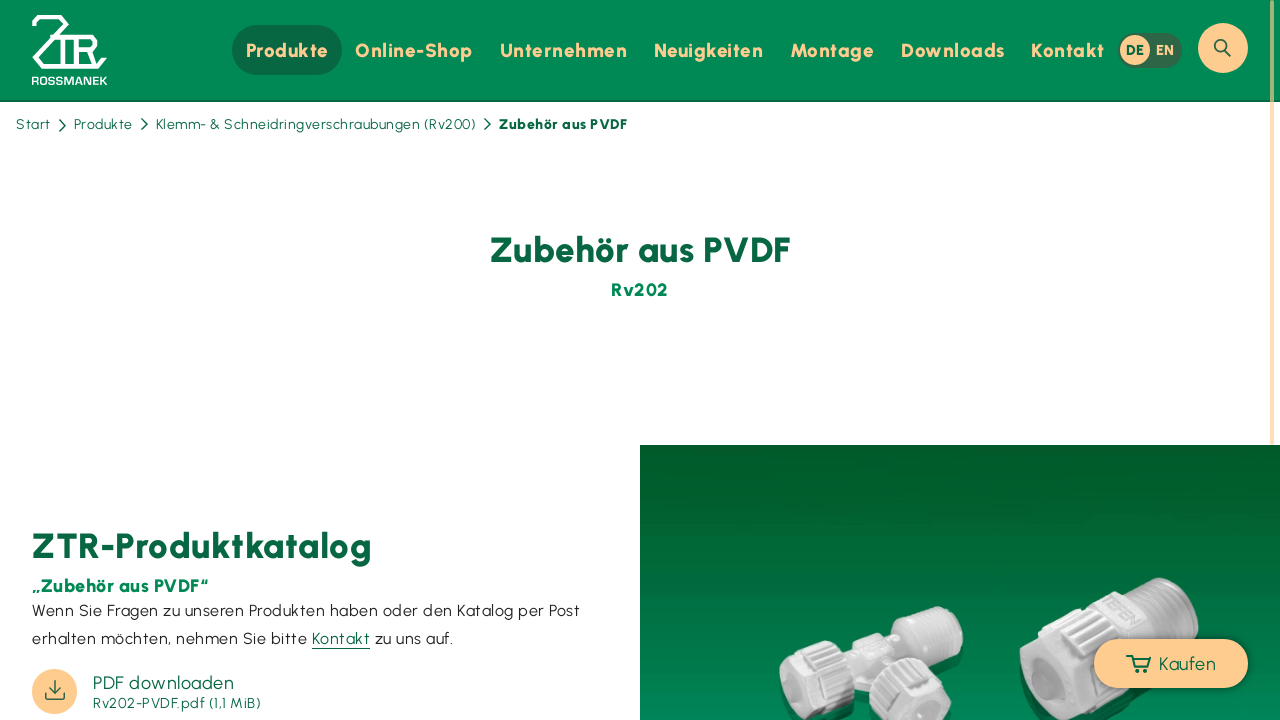

--- FILE ---
content_type: text/html; charset=UTF-8
request_url: https://www.ztr.de/de/rv200/zubehoer-aus-pvdf.html
body_size: 5770
content:
<!DOCTYPE html>
<html lang="de">
<head>
<meta charset="UTF-8">
<title>Zubehör aus  PVDF - Pneumatik & Hydraulik - ZTR Rossmanek GmbH</title>
<base href="https://www.ztr.de/">
<meta name="robots" content="index,follow">
<meta name="description" content="Serie Rv202 bietet Zubehör aus PVDF.">
<meta name="generator" content="Contao Open Source CMS">
<meta name="viewport" content="width=device-width,initial-scale=1.0">
<link rel="stylesheet" href="assets/css/layout.min.css,responsive.min.css,clickpress-grid.css,jquery.mCu...-41cddd38.css"><script src="assets/js/jquery.min.js-c31f118d.js"></script><meta property="og:title" content="Pneumatik & Hydraulik - ZTR Rossmanek GmbH"><meta property="og:type" content="website"><meta property="og:description" content="Die ZTR Rossmanek GmbH vertreibt seit 40 Jahren Produkte aus den Bereichen der Pneumatik und Hydraulik."><meta property="og:locale" content="de_DE"><meta property="og:site_name" content="ZTR Rossmanek GmbH"><meta name="twitter:card" content="summary_large_image"><meta property="og:url" content="https://www.ztr.de/de/rv200/zubehoer-aus-pvdf.html"><meta name="google-site-verification" content="8ZA1loeyGmvKFgRhMd3yej7_vFLGzd_2yfMimnoMO-E" />
</head>
<body id="top" class="mac chrome blink ch131">
<div id="mobile-nav">
<!-- indexer::stop -->
<nav class="mod_navigation block">
<a href="de/rv200/zubehoer-aus-pvdf.html#skipNavigation6" class="invisible">Navigation überspringen</a>
<ul class="level_1">
<li class="submenu trail first"><a href="de/produkte.html" class="regular submenu trail first" aria-haspopup="true" itemprop="url"><span itemprop="name">Produkte</span></a>
<script src="files/webdata/js/popper.min.js"></script>
<script src="files/webdata/js/tippy-bundle.umd.min.js"></script>
<ul class="level_2">
<li id="navel-21" class="submenu regular pimage">
<script>tippy('#navel-21',{content:'<div class="popup_inner"><img src="files/userdata/img/produkte/menu_pictures/rv6000.jpg" alt="" /></div>',allowHTML:!0,placement:'right-start',followCursor:'vertical',animation:'scale',hideOnClick:!1,arrow:!1})</script>
<a href="de/pneumatik-zylinder.html" class="regular">Pneumatik-Zylinder&nbsp;(Rv6000)</a>
</li>
<li id="navel-2" class="submenu forward pimage">
<script>tippy('#navel-2',{content:'<div class="popup_inner"><img src="files/userdata/img/produkte/menu_pictures/rv100.jpg" alt="" /></div>',allowHTML:!0,placement:'right-start',followCursor:'vertical',animation:'scale',hideOnClick:!1,arrow:!1})</script>
<a href="de/pneumatik-steckverbinder.html" class="forward">Pneumatik-Steckverbinder&nbsp;(Rv100)</a>
<ul class="level_3">
<li><a href="rv100/steckverbinder-aus-metall.html">Steckverbinder aus Metall&nbsp;(Rv101)</a></li>
</ul>
<ul class="level_3">
<li><a href="rv100/steckverbinder-fuer-grosse-nennweite.html">Steckverbinder für große Nennweite&nbsp;(Rv101-G)</a></li>
</ul>
<ul class="level_3">
<li><a href="rv100/steckverbinder-aus-kunststoff.html">Steckverbinder aus Kunststoff&nbsp;(Rv102)</a></li>
</ul>
<ul class="level_3">
<li><a href="rv100/steckverbinder-aus-edelstahl.html">Steckverbinder aus Edelstahl&nbsp;(Rv103/113)</a></li>
</ul>
<ul class="level_3">
<li><a href="rv100/steckverbinder-150-bis-250-bar.html">Steckverbinder 150 bis 250 bar&nbsp;(Rv104)</a></li>
</ul>
<ul class="level_3">
<li><a href="rv100/steckverbinder-mit-modularsystem.html">Steckverbinder mit Modularsystem&nbsp;(Rv106/116)</a></li>
</ul>
<ul class="level_3">
<li><a href="rv100/steckverbinder-easy-mit-o-ring-kammerung.html">Steckverbinder Easy mit O-Ring-Kammerung&nbsp;(Rv108/118)</a></li>
</ul>
<ul class="level_3">
<li><a href="rv100/steckverbinder-mit-grosser-nennweite.html">Steckverbinder mit großer Nennweite&nbsp;(Rv109)</a></li>
</ul>
<ul class="level_3">
<li><a href="rv100/stecknippel-verschraubung.html">Stecknippel-Verschraubung&nbsp;(Rv161)</a></li>
</ul>
</li>
<li id="navel-4" class="submenu forward pimage">
<script>tippy('#navel-4',{content:'<div class="popup_inner"><img src="files/userdata/img/produkte/menu_pictures/rv500.jpg" alt="" /></div>',allowHTML:!0,placement:'right-start',followCursor:'vertical',animation:'scale',hideOnClick:!1,arrow:!1})</script>
<a href="de/pneumatik-schlaeuche-und-rohre.html" class="forward">Schläuche und Rohre für Pneumatik&nbsp;(Rv500)</a>
<ul class="level_3">
<li><a href="rv500/schlauchklemmleisten-aus-kunststoff.html">Schlauchklemmleisten aus Kunststoff&nbsp;(Rv500)</a></li>
</ul>
<ul class="level_3">
<li><a href="rv500/pvc-pneumatik-schlaeuche.html">PVC Pneumatik-Schläuche&nbsp;(Rv501)</a></li>
</ul>
<ul class="level_3">
<li><a href="rv500/polyamid-schlaeuche.html">Polyamid-Schläuche&nbsp;(Rv502)</a></li>
</ul>
<ul class="level_3">
<li><a href="rv500/pe-schlaeuche.html">PE-Schläuche&nbsp;(Rv503)</a></li>
</ul>
<ul class="level_3">
<li><a href="rv500/hyflex-schlaeuche.html">Hyflex-Schläuche&nbsp;(Rv504)</a></li>
</ul>
<ul class="level_3">
<li><a href="rv500/ptfe-teflon-schlaeuche.html">PTFE-Teflon-Schläuche&nbsp;(Rv505)</a></li>
</ul>
<ul class="level_3">
<li><a href="rv500/pur-schlaeuche.html">PUR-Schläuche&nbsp;(Rv506)</a></li>
</ul>
<ul class="level_3">
<li><a href="rv500/polypropylen-schlaeuche.html">Polypropylen-Schläuche&nbsp;(Rv507)</a></li>
</ul>
<ul class="level_3">
<li><a href="rv500/elastoflex-rohr.html">Elastoflex-Rohr&nbsp;(Rv508)</a></li>
</ul>
<ul class="level_3">
<li><a href="rv500/pe-ummanteltes-alu-rohr.html">PE-ummanteltes-Alu-Rohr&nbsp;(Rv509)</a></li>
</ul>
<ul class="level_3">
<li><a href="rv500/pvc-saug-druckschlauch.html">PVC-Saug-Druckschlauch&nbsp;(Rv510)</a></li>
</ul>
<ul class="level_3">
<li><a href="rv500/fettschmierleitung.html">Fettschmierleitung&nbsp;(Rv511)</a></li>
</ul>
<ul class="level_3">
<li><a href="rv500/antistatischer-foerderschlauch.html">Antistatischer Förderschlauch&nbsp;(Rv512)</a></li>
</ul>
<ul class="level_3">
<li><a href="rv500/pur-steckschlauch.html">PUR-Steckschlauch&nbsp;(Rv513)</a></li>
</ul>
<ul class="level_3">
<li><a href="rv500/flammwidriges-rohr.html">Flammwidriges Rohr&nbsp;(Rv514)</a></li>
</ul>
<ul class="level_3">
<li><a href="rv500/antistatisches-rohr.html">Antistatisches Rohr&nbsp;(Rv515)</a></li>
</ul>
<ul class="level_3">
<li><a href="rv500/saug-druckschlauch.html">Saug-Druckschlauch&nbsp;(Rv527)</a></li>
</ul>
</li>
<li id="navel-5" class="submenu regular pimage">
<script>tippy('#navel-5',{content:'<div class="popup_inner"><img src="files/userdata/img/produkte/menu_pictures/rv600.jpg" alt="" /></div>',allowHTML:!0,placement:'right-start',followCursor:'vertical',animation:'scale',hideOnClick:!1,arrow:!1})</script>
<a href="de/pneumatik-manometer.html" class="regular">Pneumatik-Manometer&nbsp;(Rv600)</a>
</li>
<li id="navel-6" class="submenu forward pimage">
<script>tippy('#navel-6',{content:'<div class="popup_inner"><img src="files/userdata/img/produkte/menu_pictures/rv300.jpg" alt="" /></div>',allowHTML:!0,placement:'right-start',followCursor:'vertical',animation:'scale',hideOnClick:!1,arrow:!1})</script>
<a href="de/pneumatik-kupplungen.html" class="forward">Pneumatik-Kupplungen&nbsp;(Rv300)</a>
<ul class="level_3">
<li><a href="rv300/kupplungen-aus-messing.html">Kupplungen aus Messing&nbsp;(Rv301)</a></li>
</ul>
<ul class="level_3">
<li><a href="rv300/kupplungen-aus-kunststoff.html">Kupplungen aus Kunststoff&nbsp;(Rv302)</a></li>
</ul>
<ul class="level_3">
<li><a href="rv300/kupplungen-aus-edelstahl.html">Kupplungen aus Edelstahl&nbsp;(Rv303)</a></li>
</ul>
<ul class="level_3">
<li><a href="rv300/sicherheitskupplungen.html">Sicherheitskupplungen&nbsp;(Rv304)</a></li>
</ul>
<ul class="level_3">
<li><a href="rv300/druckluftanschluss-systeme.html">Druckluftanschluss-Systeme&nbsp;(Rv305)</a></li>
</ul>
</li>
<li id="navel-7" class="submenu forward pimage">
<script>tippy('#navel-7',{content:'<div class="popup_inner"><img src="files/userdata/img/produkte/menu_pictures/rv700.jpg" alt="" /></div>',allowHTML:!0,placement:'right-start',followCursor:'vertical',animation:'scale',hideOnClick:!1,arrow:!1})</script>
<a href="de/pneumatik-wartungseinheiten.html" class="forward">Druckluftaufbereitung&nbsp;(Rv700)</a>
<ul class="level_3">
<li><a href="rv700/druckluftaufbereitung-aus-metall.html">Druckluftaufbereitung aus Metall&nbsp;(Rv704)</a></li>
</ul>
<ul class="level_3">
<li><a href="rv700/druckluftaufbereitung-aus-kunststoff.html">Druckluftaufbereitung aus Kunststoff&nbsp;(Rv708)</a></li>
</ul>
</li>
<li id="navel-8" class="submenu forward pimage">
<script>tippy('#navel-8',{content:'<div class="popup_inner"><img src="files/userdata/img/produkte/rv400/rv400_web.jpg" alt="" /></div>',allowHTML:!0,placement:'right-start',followCursor:'vertical',animation:'scale',hideOnClick:!1,arrow:!1})</script>
<a href="de/pneumatik-kugelhaehne.html" class="forward">Pneumatik-Kugelhähne&nbsp;(Rv400)</a>
<ul class="level_3">
<li><a href="rv400/kugelhaehne-aus-messing.html">Kugelhähne aus Messing&nbsp;(Rv401)</a></li>
</ul>
<ul class="level_3">
<li><a href="rv400/kugelhaehne-aus-edelstahl.html">Kugelhähne aus Edelstahl&nbsp;(Rv403)</a></li>
</ul>
<ul class="level_3">
<li><a href="rv400/kugelhaehne-und-pneumatik-drehantriebe.html">Kugelhähne und Pneumatik-Drehantriebe&nbsp;(Rv410/420)</a></li>
</ul>
</li>
<li id="navel-9" class="submenu regular pimage">
<script>tippy('#navel-9',{content:'<div class="popup_inner"><img src="files/userdata/img/produkte/menu_pictures/rv111_2.jpg" alt="" /></div>',allowHTML:!0,placement:'right-start',followCursor:'vertical',animation:'scale',hideOnClick:!1,arrow:!1})</script>
<a href="de/funktionsverschraubungen.html" class="regular">Funktionsverschraubungen&nbsp;(Rv111)</a>
</li>
<li id="navel-19" class="submenu regular pimage">
<script>tippy('#navel-19',{content:'<div class="popup_inner"><img src="files/userdata/img/produkte/menu_pictures/rv111.jpg" alt="" /></div>',allowHTML:!0,placement:'right-start',followCursor:'vertical',animation:'scale',hideOnClick:!1,arrow:!1})</script>
<a href="de/ventile-ventilsysteme-und-zubehoer.html" class="regular">Ventile, Ventilsysteme und Zubehör&nbsp;(Rv111-Ventile)</a>
</li>
<li id="navel-10" class="submenu regular pimage">
<script>tippy('#navel-10',{content:'<div class="popup_inner"><img src="files/userdata/img/produkte/menu_pictures/Rv113.jpg" alt="" /></div>',allowHTML:!0,placement:'right-start',followCursor:'vertical',animation:'scale',hideOnClick:!1,arrow:!1})</script>
<a href="de/funktionsverschraubungen-aus-edelstahl.html" class="regular">Funktionsverschraubungen aus Edelstahl&nbsp;(Rv113)</a>
</li>
<li id="navel-11" class="submenu forward pimage">
<script>tippy('#navel-11',{content:'<div class="popup_inner"><img src="files/userdata/img/produkte/menu_pictures/Rv150.jpg" alt="" /></div>',allowHTML:!0,placement:'right-start',followCursor:'vertical',animation:'scale',hideOnClick:!1,arrow:!1})</script>
<a href="de/schnellverschraubungen.html" class="forward">Schnellverschraubungen&nbsp;(Rv150)</a>
<ul class="level_3">
<li><a href="rv150/schnellverschraubung-aus-messing.html">Schnellverschraubung aus Messing&nbsp;(Rv151)</a></li>
</ul>
<ul class="level_3">
<li><a href="rv150/schnellverschraubung-aus-kunststoff.html">Schnellverschraubung aus Kunststoff&nbsp;(Rv152)</a></li>
</ul>
<ul class="level_3">
<li><a href="rv150/schnellverschraubung-aus-pvdf.html">Schnellverschraubung aus PVDF&nbsp;(Rv152)</a></li>
</ul>
<ul class="level_3">
<li><a href="rv150/schnellverschraubung-aus-edelstahl.html">Schnellverschraubung aus Edelstahl&nbsp;(Rv153)</a></li>
</ul>
</li>
<li id="navel-12" class="submenu forward pimage trail">
<script>tippy('#navel-12',{content:'<div class="popup_inner"><img src="files/userdata/img/produkte/menu_pictures/Rv200.jpg" alt="" /></div>',allowHTML:!0,placement:'right-start',followCursor:'vertical',animation:'scale',hideOnClick:!1,arrow:!1})</script>
<a href="de/klemm-schneidring-verschraubungen.html" class="forward">Klemm- & Schneidring&shy;verschraubungen&nbsp;(Rv200)</a>
<ul class="level_3">
<li><a href="rv200/klemmringverschraubung-aus-messing.html">Klemmringverschraubung aus Messing&nbsp;(Rv201)</a></li>
</ul>
<ul class="level_3">
<li><a href="rv200/klemmringverschraubungen-aus-kunststoff.html">Klemmringverschraubungen aus Kunststoff&nbsp;(Rv202)</a></li>
</ul>
<ul class="level_3">
<li><a href="rv200/zubehoer-aus-pvdf.html">Zubehör aus PVDF&nbsp;(Rv202)</a></li>
</ul>
<ul class="level_3">
<li><a href="rv200/verschraubungen-aus-edelstahl.html">Verschraubungen aus Edelstahl&nbsp;(Rv203)</a></li>
</ul>
<ul class="level_3">
<li><a href="rv200/stahlverschraubungen-fuer-pneumatik-und-hydraulik.html">Stahlverschraubungen für Pneumatik und Hydraulik&nbsp;(Rv204)</a></li>
</ul>
<ul class="level_3">
<li><a href="rv200/messing-fittings-fuer-verschraubungen.html">Messing-Fittings für Verschraubungen&nbsp;(Rv207)</a></li>
</ul>
<ul class="level_3">
<li><a href="rv200/stopfen-mit-innen-und-aussengewinde.html">Stopfen mit Innen- und Außengewinde&nbsp;(Rv208)</a></li>
</ul>
<ul class="level_3">
<li><a href="rv200/verschraubungszubehoer-aus-vernickeltem-metall.html">Verschraubungszubehör aus vernickeltem Metall&nbsp;(Rv209)</a></li>
</ul>
</li>
<li id="navel-13" class="submenu regular pimage">
<script>tippy('#navel-13',{content:'<div class="popup_inner"><img src="files/userdata/img/produkte/menu_pictures/rv900.jpg" alt="" /></div>',allowHTML:!0,placement:'right-start',followCursor:'vertical',animation:'scale',hideOnClick:!1,arrow:!1})</script>
<a href="de/balgzylinder.html" class="regular">Balgzylinder&nbsp;(Rv900)</a>
</li>
<li id="navel-14" class="submenu regular pimage">
<script>tippy('#navel-14',{content:'<div class="popup_inner"><img src="files/userdata/img/produkte/menu_pictures/rv800.jpg" alt="" /></div>',allowHTML:!0,placement:'right-start',followCursor:'vertical',animation:'scale',hideOnClick:!1,arrow:!1})</script>
<a href="de/pneumatik-schalldaempfer-filter.html" class="regular">Pneumatik-Schalldämpfer&nbsp;(Rv800)</a>
</li>
<li id="navel-15" class="submenu regular pimage">
<script>tippy('#navel-15',{content:'<div class="popup_inner"><img src="files/userdata/img/produkte/menu_pictures/rv902.jpg" alt="" /></div>',allowHTML:!0,placement:'right-start',followCursor:'vertical',animation:'scale',hideOnClick:!1,arrow:!1})</script>
<a href="de/spruehduesen.html" class="regular">Sprühdüsen&nbsp;(Rv902)</a>
</li>
<li id="navel-16" class="submenu regular pimage">
<script>tippy('#navel-16',{content:'<div class="popup_inner"><img src="files/userdata/img/produkte/menu_pictures/rv-verteiler.jpg" alt="" /></div>',allowHTML:!0,placement:'right-start',followCursor:'vertical',animation:'scale',hideOnClick:!1,arrow:!1})</script>
<a href="de/pneumatik-verteiler.html" class="regular">Pneumatik-Verteiler&nbsp;(Rv-Verteiler)</a>
</li>
<li id="navel-17" class="submenu regular pimage">
<script>tippy('#navel-17',{content:'<div class="popup_inner"><img src="files/userdata/img/produkte/menu_pictures/vert_mont_zubeh.jpg" alt="" /></div>',allowHTML:!0,placement:'right-start',followCursor:'vertical',animation:'scale',hideOnClick:!1,arrow:!1})</script>
<a href="de/pneumatik-zubehoer.html" class="regular">Schlauchschellen, Kleb- u. Dichtstoffe & Zubehör&nbsp;(RvZubehör)</a>
</li>
<li id="navel-18" class="submenu regular pimage">
<script>tippy('#navel-18',{content:'<div class="popup_inner"><img src="files/userdata/img/produkte/menu_pictures/sonderanfertigungen.jpg" alt="" /></div>',allowHTML:!0,placement:'right-start',followCursor:'vertical',animation:'scale',hideOnClick:!1,arrow:!1})</script>
<a href="de/pneumatik-sonderanfertigungen.html" class="regular">Pneumatik-Sonderanfertigungen</a>
</li>
</ul>
</li>
<li><a href="https://shop.ztr.de/" class="redirect " target="_blank" rel="noreferrer noopener" itemprop="url"><span itemprop="name">Online-Shop</span></a>
</li>
<li><a href="de/unternehmen.html" class="regular " itemprop="url"><span itemprop="name">Unternehmen</span></a>
</li>
<li><a href="de/neuigkeiten.html" class="regular " itemprop="url"><span itemprop="name">Neuigkeiten</span></a>
</li>
<li><a href="de/montage.html" class="regular " itemprop="url"><span itemprop="name">Montage</span></a>
</li>
<li class="submenu"><a href="de/katalog-download.html" class="forward submenu" aria-haspopup="true" itemprop="url"><span itemprop="name">Downloads</span></a>
<ul class="level_2">
<li class="first"><a href="de/katalog-download.html" class="regular first" itemprop="url"><span itemprop="name">Katalog-Download</span></a>
</li>
<li><a href="files/userdata/downloads/ZTR-Druckluft-Definitionen.pdf" class="redirect " target="_blank" rel="noreferrer noopener" itemprop="url"><span itemprop="name">Druckluft-Definitionen &#40;PDF&#41;</span></a>
</li>
<li><a href="files/userdata/downloads/ZTR-Bestellnummer-System.pdf" class="redirect " target="_blank" rel="noreferrer noopener" itemprop="url"><span itemprop="name">Nummersystem &#40;PDF&#41;</span></a>
</li>
<li><a href="files/userdata/downloads/ZTR_Bestellschein_310122_01.pdf" class="redirect " target="_blank" rel="noreferrer noopener" itemprop="url"><span itemprop="name">Bestellschein für Fax und Post &#40;PDF&#41;</span></a>
</li>
<li class="last"><a href="de/unternehmen.html#zertifikate" class="redirect last" itemprop="url"><span itemprop="name">ISO 9001 Zertifikat</span></a>
</li>
</ul>
</li>
<li class="last"><a href="de/kontakt.html" class="regular last" itemprop="url"><span itemprop="name">Kontakt</span></a>
</li>
</ul>
<span id="skipNavigation6" class="invisible"></span>
</nav>
<!-- indexer::continue -->
</div>
<div id="search-overlay">
<div id="close-search">
<svg class="close_icon" xmlns="http://www.w3.org/2000/svg" viewBox="0 0 55 55"><defs><style>.cls-1{fill:#ffcc90}.cls-2{fill:none;stroke:#2d6546;stroke-width:2px}</style></defs><circle class="cls-1" cx="27.5" cy="27.5" r="27.5"/><line class="cls-2" x1="18.87" y1="18.66" x2="36.55" y2="36.34"/><line class="cls-2" x1="36.55" y1="18.66" x2="18.87" y2="36.34"/></svg>
</div>
<div id="search-inside">
<!-- indexer::stop -->
<div class="ce_form block">
<form action="de/suchergebnisse.html" method="get" enctype="application/x-www-form-urlencoded" id="searchform">
<div class="formbody">
<div class="widget widget-text mandatory">
<input type="text" name="keywords" id="ctrl_16" class="text mandatory" value="" required placeholder="Ihr Suchbegriff" minlength="3">
</div>
<div class="widget widget-submit">
<button type="submit" id="ctrl_17" class="submit">Jetzt suchen</button>
</div>
</div>
</form>
</div>
<!-- indexer::continue -->
</div></div>
<div id="wrapper">
<header id="header">
<div class="inside">
<div id="logo">
<a href="de/">
<img src="files/webdata/svg/ztr_weiss.svg" alt="Pneumatik &amp; Hydraulik - ZTR Rossmanek GmbH">
</a>
</div>
<div id="header-elements">
<div id="desktop-nav">
<div id="desktop-nav-overlay"></div>
<!-- indexer::stop -->
<nav class="mod_navigation block">
<a href="de/rv200/zubehoer-aus-pvdf.html#skipNavigation6" class="invisible">Navigation überspringen</a>
<ul class="level_1">
<li class="submenu trail first"><a href="de/produkte.html" class="regular submenu trail first" aria-haspopup="true" itemprop="url"><span itemprop="name">Produkte</span></a>
<script src="files/webdata/js/popper.min.js"></script>
<script src="files/webdata/js/tippy-bundle.umd.min.js"></script>
<ul class="level_2">
<li id="navel-21" class="submenu regular pimage">
<script>tippy('#navel-21',{content:'<div class="popup_inner"><img src="files/userdata/img/produkte/menu_pictures/rv6000.jpg" alt="" /></div>',allowHTML:!0,placement:'right-start',followCursor:'vertical',animation:'scale',hideOnClick:!1,arrow:!1})</script>
<a href="de/pneumatik-zylinder.html" class="regular">Pneumatik-Zylinder&nbsp;(Rv6000)</a>
</li>
<li id="navel-2" class="submenu forward pimage">
<script>tippy('#navel-2',{content:'<div class="popup_inner"><img src="files/userdata/img/produkte/menu_pictures/rv100.jpg" alt="" /></div>',allowHTML:!0,placement:'right-start',followCursor:'vertical',animation:'scale',hideOnClick:!1,arrow:!1})</script>
<a href="de/pneumatik-steckverbinder.html" class="forward">Pneumatik-Steckverbinder&nbsp;(Rv100)</a>
<ul class="level_3">
<li><a href="rv100/steckverbinder-aus-metall.html">Steckverbinder aus Metall&nbsp;(Rv101)</a></li>
</ul>
<ul class="level_3">
<li><a href="rv100/steckverbinder-fuer-grosse-nennweite.html">Steckverbinder für große Nennweite&nbsp;(Rv101-G)</a></li>
</ul>
<ul class="level_3">
<li><a href="rv100/steckverbinder-aus-kunststoff.html">Steckverbinder aus Kunststoff&nbsp;(Rv102)</a></li>
</ul>
<ul class="level_3">
<li><a href="rv100/steckverbinder-aus-edelstahl.html">Steckverbinder aus Edelstahl&nbsp;(Rv103/113)</a></li>
</ul>
<ul class="level_3">
<li><a href="rv100/steckverbinder-150-bis-250-bar.html">Steckverbinder 150 bis 250 bar&nbsp;(Rv104)</a></li>
</ul>
<ul class="level_3">
<li><a href="rv100/steckverbinder-mit-modularsystem.html">Steckverbinder mit Modularsystem&nbsp;(Rv106/116)</a></li>
</ul>
<ul class="level_3">
<li><a href="rv100/steckverbinder-easy-mit-o-ring-kammerung.html">Steckverbinder Easy mit O-Ring-Kammerung&nbsp;(Rv108/118)</a></li>
</ul>
<ul class="level_3">
<li><a href="rv100/steckverbinder-mit-grosser-nennweite.html">Steckverbinder mit großer Nennweite&nbsp;(Rv109)</a></li>
</ul>
<ul class="level_3">
<li><a href="rv100/stecknippel-verschraubung.html">Stecknippel-Verschraubung&nbsp;(Rv161)</a></li>
</ul>
</li>
<li id="navel-4" class="submenu forward pimage">
<script>tippy('#navel-4',{content:'<div class="popup_inner"><img src="files/userdata/img/produkte/menu_pictures/rv500.jpg" alt="" /></div>',allowHTML:!0,placement:'right-start',followCursor:'vertical',animation:'scale',hideOnClick:!1,arrow:!1})</script>
<a href="de/pneumatik-schlaeuche-und-rohre.html" class="forward">Schläuche und Rohre für Pneumatik&nbsp;(Rv500)</a>
<ul class="level_3">
<li><a href="rv500/schlauchklemmleisten-aus-kunststoff.html">Schlauchklemmleisten aus Kunststoff&nbsp;(Rv500)</a></li>
</ul>
<ul class="level_3">
<li><a href="rv500/pvc-pneumatik-schlaeuche.html">PVC Pneumatik-Schläuche&nbsp;(Rv501)</a></li>
</ul>
<ul class="level_3">
<li><a href="rv500/polyamid-schlaeuche.html">Polyamid-Schläuche&nbsp;(Rv502)</a></li>
</ul>
<ul class="level_3">
<li><a href="rv500/pe-schlaeuche.html">PE-Schläuche&nbsp;(Rv503)</a></li>
</ul>
<ul class="level_3">
<li><a href="rv500/hyflex-schlaeuche.html">Hyflex-Schläuche&nbsp;(Rv504)</a></li>
</ul>
<ul class="level_3">
<li><a href="rv500/ptfe-teflon-schlaeuche.html">PTFE-Teflon-Schläuche&nbsp;(Rv505)</a></li>
</ul>
<ul class="level_3">
<li><a href="rv500/pur-schlaeuche.html">PUR-Schläuche&nbsp;(Rv506)</a></li>
</ul>
<ul class="level_3">
<li><a href="rv500/polypropylen-schlaeuche.html">Polypropylen-Schläuche&nbsp;(Rv507)</a></li>
</ul>
<ul class="level_3">
<li><a href="rv500/elastoflex-rohr.html">Elastoflex-Rohr&nbsp;(Rv508)</a></li>
</ul>
<ul class="level_3">
<li><a href="rv500/pe-ummanteltes-alu-rohr.html">PE-ummanteltes-Alu-Rohr&nbsp;(Rv509)</a></li>
</ul>
<ul class="level_3">
<li><a href="rv500/pvc-saug-druckschlauch.html">PVC-Saug-Druckschlauch&nbsp;(Rv510)</a></li>
</ul>
<ul class="level_3">
<li><a href="rv500/fettschmierleitung.html">Fettschmierleitung&nbsp;(Rv511)</a></li>
</ul>
<ul class="level_3">
<li><a href="rv500/antistatischer-foerderschlauch.html">Antistatischer Förderschlauch&nbsp;(Rv512)</a></li>
</ul>
<ul class="level_3">
<li><a href="rv500/pur-steckschlauch.html">PUR-Steckschlauch&nbsp;(Rv513)</a></li>
</ul>
<ul class="level_3">
<li><a href="rv500/flammwidriges-rohr.html">Flammwidriges Rohr&nbsp;(Rv514)</a></li>
</ul>
<ul class="level_3">
<li><a href="rv500/antistatisches-rohr.html">Antistatisches Rohr&nbsp;(Rv515)</a></li>
</ul>
<ul class="level_3">
<li><a href="rv500/saug-druckschlauch.html">Saug-Druckschlauch&nbsp;(Rv527)</a></li>
</ul>
</li>
<li id="navel-5" class="submenu regular pimage">
<script>tippy('#navel-5',{content:'<div class="popup_inner"><img src="files/userdata/img/produkte/menu_pictures/rv600.jpg" alt="" /></div>',allowHTML:!0,placement:'right-start',followCursor:'vertical',animation:'scale',hideOnClick:!1,arrow:!1})</script>
<a href="de/pneumatik-manometer.html" class="regular">Pneumatik-Manometer&nbsp;(Rv600)</a>
</li>
<li id="navel-6" class="submenu forward pimage">
<script>tippy('#navel-6',{content:'<div class="popup_inner"><img src="files/userdata/img/produkte/menu_pictures/rv300.jpg" alt="" /></div>',allowHTML:!0,placement:'right-start',followCursor:'vertical',animation:'scale',hideOnClick:!1,arrow:!1})</script>
<a href="de/pneumatik-kupplungen.html" class="forward">Pneumatik-Kupplungen&nbsp;(Rv300)</a>
<ul class="level_3">
<li><a href="rv300/kupplungen-aus-messing.html">Kupplungen aus Messing&nbsp;(Rv301)</a></li>
</ul>
<ul class="level_3">
<li><a href="rv300/kupplungen-aus-kunststoff.html">Kupplungen aus Kunststoff&nbsp;(Rv302)</a></li>
</ul>
<ul class="level_3">
<li><a href="rv300/kupplungen-aus-edelstahl.html">Kupplungen aus Edelstahl&nbsp;(Rv303)</a></li>
</ul>
<ul class="level_3">
<li><a href="rv300/sicherheitskupplungen.html">Sicherheitskupplungen&nbsp;(Rv304)</a></li>
</ul>
<ul class="level_3">
<li><a href="rv300/druckluftanschluss-systeme.html">Druckluftanschluss-Systeme&nbsp;(Rv305)</a></li>
</ul>
</li>
<li id="navel-7" class="submenu forward pimage">
<script>tippy('#navel-7',{content:'<div class="popup_inner"><img src="files/userdata/img/produkte/menu_pictures/rv700.jpg" alt="" /></div>',allowHTML:!0,placement:'right-start',followCursor:'vertical',animation:'scale',hideOnClick:!1,arrow:!1})</script>
<a href="de/pneumatik-wartungseinheiten.html" class="forward">Druckluftaufbereitung&nbsp;(Rv700)</a>
<ul class="level_3">
<li><a href="rv700/druckluftaufbereitung-aus-metall.html">Druckluftaufbereitung aus Metall&nbsp;(Rv704)</a></li>
</ul>
<ul class="level_3">
<li><a href="rv700/druckluftaufbereitung-aus-kunststoff.html">Druckluftaufbereitung aus Kunststoff&nbsp;(Rv708)</a></li>
</ul>
</li>
<li id="navel-8" class="submenu forward pimage">
<script>tippy('#navel-8',{content:'<div class="popup_inner"><img src="files/userdata/img/produkte/rv400/rv400_web.jpg" alt="" /></div>',allowHTML:!0,placement:'right-start',followCursor:'vertical',animation:'scale',hideOnClick:!1,arrow:!1})</script>
<a href="de/pneumatik-kugelhaehne.html" class="forward">Pneumatik-Kugelhähne&nbsp;(Rv400)</a>
<ul class="level_3">
<li><a href="rv400/kugelhaehne-aus-messing.html">Kugelhähne aus Messing&nbsp;(Rv401)</a></li>
</ul>
<ul class="level_3">
<li><a href="rv400/kugelhaehne-aus-edelstahl.html">Kugelhähne aus Edelstahl&nbsp;(Rv403)</a></li>
</ul>
<ul class="level_3">
<li><a href="rv400/kugelhaehne-und-pneumatik-drehantriebe.html">Kugelhähne und Pneumatik-Drehantriebe&nbsp;(Rv410/420)</a></li>
</ul>
</li>
<li id="navel-9" class="submenu regular pimage">
<script>tippy('#navel-9',{content:'<div class="popup_inner"><img src="files/userdata/img/produkte/menu_pictures/rv111_2.jpg" alt="" /></div>',allowHTML:!0,placement:'right-start',followCursor:'vertical',animation:'scale',hideOnClick:!1,arrow:!1})</script>
<a href="de/funktionsverschraubungen.html" class="regular">Funktionsverschraubungen&nbsp;(Rv111)</a>
</li>
<li id="navel-19" class="submenu regular pimage">
<script>tippy('#navel-19',{content:'<div class="popup_inner"><img src="files/userdata/img/produkte/menu_pictures/rv111.jpg" alt="" /></div>',allowHTML:!0,placement:'right-start',followCursor:'vertical',animation:'scale',hideOnClick:!1,arrow:!1})</script>
<a href="de/ventile-ventilsysteme-und-zubehoer.html" class="regular">Ventile, Ventilsysteme und Zubehör&nbsp;(Rv111-Ventile)</a>
</li>
<li id="navel-10" class="submenu regular pimage">
<script>tippy('#navel-10',{content:'<div class="popup_inner"><img src="files/userdata/img/produkte/menu_pictures/Rv113.jpg" alt="" /></div>',allowHTML:!0,placement:'right-start',followCursor:'vertical',animation:'scale',hideOnClick:!1,arrow:!1})</script>
<a href="de/funktionsverschraubungen-aus-edelstahl.html" class="regular">Funktionsverschraubungen aus Edelstahl&nbsp;(Rv113)</a>
</li>
<li id="navel-11" class="submenu forward pimage">
<script>tippy('#navel-11',{content:'<div class="popup_inner"><img src="files/userdata/img/produkte/menu_pictures/Rv150.jpg" alt="" /></div>',allowHTML:!0,placement:'right-start',followCursor:'vertical',animation:'scale',hideOnClick:!1,arrow:!1})</script>
<a href="de/schnellverschraubungen.html" class="forward">Schnellverschraubungen&nbsp;(Rv150)</a>
<ul class="level_3">
<li><a href="rv150/schnellverschraubung-aus-messing.html">Schnellverschraubung aus Messing&nbsp;(Rv151)</a></li>
</ul>
<ul class="level_3">
<li><a href="rv150/schnellverschraubung-aus-kunststoff.html">Schnellverschraubung aus Kunststoff&nbsp;(Rv152)</a></li>
</ul>
<ul class="level_3">
<li><a href="rv150/schnellverschraubung-aus-pvdf.html">Schnellverschraubung aus PVDF&nbsp;(Rv152)</a></li>
</ul>
<ul class="level_3">
<li><a href="rv150/schnellverschraubung-aus-edelstahl.html">Schnellverschraubung aus Edelstahl&nbsp;(Rv153)</a></li>
</ul>
</li>
<li id="navel-12" class="submenu forward pimage trail">
<script>tippy('#navel-12',{content:'<div class="popup_inner"><img src="files/userdata/img/produkte/menu_pictures/Rv200.jpg" alt="" /></div>',allowHTML:!0,placement:'right-start',followCursor:'vertical',animation:'scale',hideOnClick:!1,arrow:!1})</script>
<a href="de/klemm-schneidring-verschraubungen.html" class="forward">Klemm- & Schneidring&shy;verschraubungen&nbsp;(Rv200)</a>
<ul class="level_3">
<li><a href="rv200/klemmringverschraubung-aus-messing.html">Klemmringverschraubung aus Messing&nbsp;(Rv201)</a></li>
</ul>
<ul class="level_3">
<li><a href="rv200/klemmringverschraubungen-aus-kunststoff.html">Klemmringverschraubungen aus Kunststoff&nbsp;(Rv202)</a></li>
</ul>
<ul class="level_3">
<li><a href="rv200/zubehoer-aus-pvdf.html">Zubehör aus PVDF&nbsp;(Rv202)</a></li>
</ul>
<ul class="level_3">
<li><a href="rv200/verschraubungen-aus-edelstahl.html">Verschraubungen aus Edelstahl&nbsp;(Rv203)</a></li>
</ul>
<ul class="level_3">
<li><a href="rv200/stahlverschraubungen-fuer-pneumatik-und-hydraulik.html">Stahlverschraubungen für Pneumatik und Hydraulik&nbsp;(Rv204)</a></li>
</ul>
<ul class="level_3">
<li><a href="rv200/messing-fittings-fuer-verschraubungen.html">Messing-Fittings für Verschraubungen&nbsp;(Rv207)</a></li>
</ul>
<ul class="level_3">
<li><a href="rv200/stopfen-mit-innen-und-aussengewinde.html">Stopfen mit Innen- und Außengewinde&nbsp;(Rv208)</a></li>
</ul>
<ul class="level_3">
<li><a href="rv200/verschraubungszubehoer-aus-vernickeltem-metall.html">Verschraubungszubehör aus vernickeltem Metall&nbsp;(Rv209)</a></li>
</ul>
</li>
<li id="navel-13" class="submenu regular pimage">
<script>tippy('#navel-13',{content:'<div class="popup_inner"><img src="files/userdata/img/produkte/menu_pictures/rv900.jpg" alt="" /></div>',allowHTML:!0,placement:'right-start',followCursor:'vertical',animation:'scale',hideOnClick:!1,arrow:!1})</script>
<a href="de/balgzylinder.html" class="regular">Balgzylinder&nbsp;(Rv900)</a>
</li>
<li id="navel-14" class="submenu regular pimage">
<script>tippy('#navel-14',{content:'<div class="popup_inner"><img src="files/userdata/img/produkte/menu_pictures/rv800.jpg" alt="" /></div>',allowHTML:!0,placement:'right-start',followCursor:'vertical',animation:'scale',hideOnClick:!1,arrow:!1})</script>
<a href="de/pneumatik-schalldaempfer-filter.html" class="regular">Pneumatik-Schalldämpfer&nbsp;(Rv800)</a>
</li>
<li id="navel-15" class="submenu regular pimage">
<script>tippy('#navel-15',{content:'<div class="popup_inner"><img src="files/userdata/img/produkte/menu_pictures/rv902.jpg" alt="" /></div>',allowHTML:!0,placement:'right-start',followCursor:'vertical',animation:'scale',hideOnClick:!1,arrow:!1})</script>
<a href="de/spruehduesen.html" class="regular">Sprühdüsen&nbsp;(Rv902)</a>
</li>
<li id="navel-16" class="submenu regular pimage">
<script>tippy('#navel-16',{content:'<div class="popup_inner"><img src="files/userdata/img/produkte/menu_pictures/rv-verteiler.jpg" alt="" /></div>',allowHTML:!0,placement:'right-start',followCursor:'vertical',animation:'scale',hideOnClick:!1,arrow:!1})</script>
<a href="de/pneumatik-verteiler.html" class="regular">Pneumatik-Verteiler&nbsp;(Rv-Verteiler)</a>
</li>
<li id="navel-17" class="submenu regular pimage">
<script>tippy('#navel-17',{content:'<div class="popup_inner"><img src="files/userdata/img/produkte/menu_pictures/vert_mont_zubeh.jpg" alt="" /></div>',allowHTML:!0,placement:'right-start',followCursor:'vertical',animation:'scale',hideOnClick:!1,arrow:!1})</script>
<a href="de/pneumatik-zubehoer.html" class="regular">Schlauchschellen, Kleb- u. Dichtstoffe & Zubehör&nbsp;(RvZubehör)</a>
</li>
<li id="navel-18" class="submenu regular pimage">
<script>tippy('#navel-18',{content:'<div class="popup_inner"><img src="files/userdata/img/produkte/menu_pictures/sonderanfertigungen.jpg" alt="" /></div>',allowHTML:!0,placement:'right-start',followCursor:'vertical',animation:'scale',hideOnClick:!1,arrow:!1})</script>
<a href="de/pneumatik-sonderanfertigungen.html" class="regular">Pneumatik-Sonderanfertigungen</a>
</li>
</ul>
</li>
<li><a href="https://shop.ztr.de/" class="redirect " target="_blank" rel="noreferrer noopener" itemprop="url"><span itemprop="name">Online-Shop</span></a>
</li>
<li><a href="de/unternehmen.html" class="regular " itemprop="url"><span itemprop="name">Unternehmen</span></a>
</li>
<li><a href="de/neuigkeiten.html" class="regular " itemprop="url"><span itemprop="name">Neuigkeiten</span></a>
</li>
<li><a href="de/montage.html" class="regular " itemprop="url"><span itemprop="name">Montage</span></a>
</li>
<li class="submenu"><a href="de/katalog-download.html" class="forward submenu" aria-haspopup="true" itemprop="url"><span itemprop="name">Downloads</span></a>
<ul class="level_2">
<li class="first"><a href="de/katalog-download.html" class="regular first" itemprop="url"><span itemprop="name">Katalog-Download</span></a>
</li>
<li><a href="files/userdata/downloads/ZTR-Druckluft-Definitionen.pdf" class="redirect " target="_blank" rel="noreferrer noopener" itemprop="url"><span itemprop="name">Druckluft-Definitionen &#40;PDF&#41;</span></a>
</li>
<li><a href="files/userdata/downloads/ZTR-Bestellnummer-System.pdf" class="redirect " target="_blank" rel="noreferrer noopener" itemprop="url"><span itemprop="name">Nummersystem &#40;PDF&#41;</span></a>
</li>
<li><a href="files/userdata/downloads/ZTR_Bestellschein_310122_01.pdf" class="redirect " target="_blank" rel="noreferrer noopener" itemprop="url"><span itemprop="name">Bestellschein für Fax und Post &#40;PDF&#41;</span></a>
</li>
<li class="last"><a href="de/unternehmen.html#zertifikate" class="redirect last" itemprop="url"><span itemprop="name">ISO 9001 Zertifikat</span></a>
</li>
</ul>
</li>
<li class="last"><a href="de/kontakt.html" class="regular last" itemprop="url"><span itemprop="name">Kontakt</span></a>
</li>
</ul>
<span id="skipNavigation6" class="invisible"></span>
</nav>
<!-- indexer::continue -->
</div>
<div id="language-switcher">
<div id="switcher">
<a href="/de" class="active">DE</a>
<a href="/en">EN</a>
</div>
</div>
<div id="search-trigger">
<a href="#" class="js-trigger">
<svg class="search_icon" xmlns="http://www.w3.org/2000/svg" viewBox="0 0 55 55"><defs><style>.cls-1{fill:#ffcc90}.cls-2,.cls-3{fill:none}.cls-2{stroke:#2d6546;stroke-width:2px}</style></defs><circle class="cls-1" cx="27.5" cy="27.5" r="27.5"/><path class="cls-2" d="M28.75,29.85l5.57,5.58,1.29,1.28" transform="translate(0 0)"/><circle class="cls-3" cx="24.89" cy="25" r="7.5"/><circle class="cls-2" cx="24.89" cy="25" r="6.5"/></svg>
</a>
</div>
<div id="mobile-nav-trigger">
<a href="#" class="js-trigger">
<svg class="burgermenu_icon" xmlns="http://www.w3.org/2000/svg" viewBox="0 0 55 55"><defs><style>.cls-1{fill:#ffcc90}.cls-2{fill:none;stroke:#2d6546;stroke-width:2px}</style></defs><circle class="cls-1" cx="27.5" cy="27.5" r="27.5"/><line class="cls-2" x1="15.21" y1="19.5" x2="40.21" y2="19.5"/><line class="cls-2" x1="15.21" y1="27.5" x2="40.21" y2="27.5"/><line class="cls-2" x1="15.21" y1="35.5" x2="40.21" y2="35.5"/></svg>
<svg class="close_icon" xmlns="http://www.w3.org/2000/svg" viewBox="0 0 55 55"><defs><style>.cls-1{fill:#ffcc90}.cls-2{fill:none;stroke:#2d6546;stroke-width:2px}</style></defs><circle class="cls-1" cx="27.5" cy="27.5" r="27.5"/><line class="cls-2" x1="18.87" y1="18.66" x2="36.55" y2="36.34"/><line class="cls-2" x1="36.55" y1="18.66" x2="18.87" y2="36.34"/></svg>
</a>
</div>
</div>            </div>
</header>
<div id="container">
<main id="main">
<div class="inside">
<div class="mod_article block" id="article-58">
<div class="mod_plakart_mm_reader">
<!-- indexer::stop -->
<div class="mod_breadcrumb block">
<div id="breadcrumb-link-back">
<a href="javascript:history.go(-1)"><svg xmlns="http://www.w3.org/2000/svg" viewBox="0 0 10.24 17.76"><path fill="none" stroke="#f7ce98" stroke-width="2px" class="arrow" d="M.72.69,8.83,9.13.72,17.05" transform="translate(0 0)"/></svg>Zurück</a>
</div>
<ul itemprop="breadcrumb" itemscope itemtype="http://schema.org/BreadcrumbList">
<li>
<a href="de/">Start<svg xmlns="http://www.w3.org/2000/svg" viewBox="0 0 10.24 17.76"><path fill="none" stroke="#f7ce98" stroke-width="2px" class="arrow" d="M.72.69,8.83,9.13.72,17.05" transform="translate(0 0)"/></svg></a>
</li>
<li itemscope itemtype="http://schema.org/ListItem" itemprop="itemListElement"><a href="de/produkte.html" title="Pneumatik-Produkte und Hydraulik-Produkte" itemprop="item"><span itemprop="name">Produkte</span></a><meta itemprop="position" content="2"><svg xmlns="http://www.w3.org/2000/svg" viewBox="0 0 10.24 17.76"><path fill="none" stroke="#f7ce98" stroke-width="2px" class="arrow" d="M.72.69,8.83,9.13.72,17.05" transform="translate(0 0)"/></svg></li>
<li itemscope itemtype="http://schema.org/ListItem" itemprop="itemListElement"><a href="de/klemm-schneidring-verschraubungen.html" title="Klemm- &amp; Schneidringverschraubungen &#40;Rv200&#41;" itemprop="item"><span itemprop="name">Klemm- & Schneidringverschraubungen &#40;Rv200&#41;</span></a><meta itemprop="position" content="3"><svg xmlns="http://www.w3.org/2000/svg" viewBox="0 0 10.24 17.76"><path fill="none" stroke="#f7ce98" stroke-width="2px" class="arrow" d="M.72.69,8.83,9.13.72,17.05" transform="translate(0 0)"/></svg></li>
<li class="active last">Zubehör aus  PVDF</li>
</ul>
</div>
<!-- indexer::continue -->
<div class="c_wrapper ce_rsce_wrapper_begin page_container block">
<div class="ce_rsce_product_headline block">
<h1>Zubehör aus PVDF</h1>
<h2>Rv202</h2>
</div>
</div>
<div class="relative_container product_image_container block">
<div class="ce_image img_full_right block">
<figure class="image_container">
<picture>
<source srcset="assets/images/4/202-152-PVDF-e6d69f4a.jpg" media="(min-width: 1200px)" width="2000" height="1500">
<source srcset="assets/images/a/202-152-PVDF-0d3e86b3.jpg" media="(min-width: 768px)" width="1200" height="900">
<source srcset="assets/images/2/202-152-PVDF-5f8e402b.jpg" media="(min-width: 320px)" width="768" height="576">
<img src="assets/images/b/202-152-PVDF-31ac9b46.jpg" width="3000" height="2250" alt="">
</picture>
</figure>
</div>
<div class="c_wrapper ce_rsce_wrapper_begin page_container block">
<div class="grid_50-50 block">
<div class="grid_section">
<div class="download_section grid_element block">
<div class="ce_rsce_product_headline normal block">
<h2>ZTR-Produktkatalog</h2>
<h3>„Zubehör aus PVDF“</h3>
</div>
<div class="ce_text">
<p>Wenn Sie Fragen zu unseren Produkten haben oder den Katalog per Post erhalten möchten, nehmen Sie bitte <a href="de/kontakt.html">Kontakt</a> zu uns auf.</p>
</div>
<div class="downloads">
<div class="ce_download block">
<a href="de/rv200/zubehoer-aus-pvdf.html?catalog=files/userdata/downloads/kataloge/rv200/Rv202-PVDF.pdf" type="application/pdf">
<div class="download_icon"><svg xmlns="http://www.w3.org/2000/svg" viewBox="0 0 29 29"><path fill="none" stroke="#2d6546" stroke-linecap="round" stroke-linejoin="round" stroke-width="2px" d="M28,19v6a3,3,0,0,1-3,3H4a3,3,0,0,1-3-3V19" transform="translate(0 0)"/><path fill="none" stroke="#2d6546" stroke-linecap="round" stroke-linejoin="round" stroke-width="2px" d="M7,11.5,14.5,19,22,11.5" transform="translate(0 0)"/><path fill="none" stroke="#2d6546" stroke-linecap="round" stroke-linejoin="round" stroke-width="2px" d="M14.5,19V1" transform="translate(0 0)"/></svg></div>
<div class="download_details">
<span class="file">PDF downloaden</span>
<span class="file_details">Rv202-PVDF.pdf&nbsp;(1,1 MiB)</span>
</div>
</a>
</div>
</div>
</div>
</div>
</div>
</div>
</div>
</div>
<div id="shoplink">
<a href="https://shop.ztr.de/rv200-gewindefittings/rv202-pvdfz-pvdf-zubehoer/" target="_blank"><svg xmlns="http://www.w3.org/2000/svg" viewBox="0 0 24.65 17.61"><path fill="#076743" d="M0,1A.94.94,0,0,1,.29.29.94.94,0,0,1,1,0H6.18a1,1,0,0,1,.63.21,1,1,0,0,1,.36.56L7.7,2.93H22.54l.15-.46a.9.9,0,0,1,.95-.7.53.53,0,0,1,.28,0,.93.93,0,0,1,.53.35,1,1,0,0,1,.2.6,1.35,1.35,0,0,1,0,.28L22,11.69a1,1,0,0,1-.35.53,1,1,0,0,1-.6.2H8.76a1,1,0,0,1-1-.77L5.39,2H1A1,1,0,0,1,.3,1.72.91.91,0,0,1,0,1ZM8.19,4.93l1.36,5.46H20.31l.05-.2,1.58-5.26Zm.92,10.65a1.9,1.9,0,0,1,.61-1.43,2,2,0,0,1,1.44-.59,2,2,0,0,1,0,4A2,2,0,0,1,9.72,17a1.9,1.9,0,0,1-.61-1.43Zm7.64,0a1.93,1.93,0,0,1,.6-1.43,2,2,0,0,1,1.45-.59,2,2,0,0,1,0,4,2,2,0,0,1-1.45-.6,1.93,1.93,0,0,1-.6-1.43Z" transform="translate(0 0)"/></svg>Kaufen</a>
</div>
</div>
</div>
</main>
</div>
<footer id="footer">
<div class="inside">
<div id="footer_nav">
<ul>
<li><a href="de/impressum.html">Impressum</a></li>
<li><a href="files/userdata/downloads/AGBs_ztr_250516.pdf">AGB</a></li>
<li><a href="de/datenschutz.html">Datenschutz</a></li>
</ul>
</div>
<div id="to-top">
<a href="#top">
<img src="files/webdata/svg/totop.svg" alt="">
</a>
</div>            </div>
</footer>
</div>
<script src="files/webdata/js/jquery.mCustomScrollbar.concat.min.js?v=6822743e"></script><script src="files/webdata/js/jquery.scrollbar.js?v=acda1712"></script><script src="files/webdata/js/jquery.hoverIntent.min.js.js?v=6fe0a35a"></script><script src="files/webdata/js/jquery.navigations.js?v=4ef7c215"></script><script type="application/ld+json">
{
    "@context": "https:\/\/schema.org",
    "@graph": [
        {
            "@type": "WebPage"
        }
    ]
}
</script>
<script type="application/ld+json">
{
    "@context": "https:\/\/schema.contao.org",
    "@graph": [
        {
            "@type": "Page",
            "fePreview": false,
            "groups": [],
            "noSearch": false,
            "pageId": 53,
            "protected": false,
            "title": "Zubehör aus  PVDF"
        }
    ]
}
</script></body>
</html>

--- FILE ---
content_type: text/css
request_url: https://www.ztr.de/assets/css/layout.min.css,responsive.min.css,clickpress-grid.css,jquery.mCu...-41cddd38.css
body_size: 10649
content:
body,form,figure{margin:0;padding:0}img{border:0}header,footer,nav,section,aside,article,figure,figcaption{display:block}body{font-size:100.01%}select,input,textarea{font-size:99%}#container,.inside{position:relative}#main,#left,#right{float:left;position:relative}#main{width:100%}#left{margin-left:-100%}#right{margin-right:-100%}#footer{clear:both}#main .inside{min-height:1px}.ce_gallery>ul,.content-gallery>ul{margin:0;padding:0;overflow:hidden;list-style:none}.ce_gallery>ul li,.content-gallery>ul li{float:left}.ce_gallery>ul li.col_first,.content-gallery>ul li.col_first{clear:left}.float_left,.media--left>figure{float:left}.float_right,.media--right>figure{float:right}.block{overflow:hidden}.media{display:flow-root}.clear,#clear{height:.1px;font-size:.1px;line-height:.1px;clear:both}.invisible{border:0;clip:rect(0 0 0 0);height:1px;margin:-1px;overflow:hidden;padding:0;position:absolute;width:1px}.custom{display:block}#container:after,.custom:after{content:"";display:table;clear:both}
@media (max-width:767px){#wrapper{margin:0;width:auto}#container{padding-left:0;padding-right:0}#main,#left,#right{float:none;width:auto}#left{right:0;margin-left:0}#right{margin-right:0}}img{max-width:100%;height:auto}.audio_container audio{max-width:100%}.video_container video{max-width:100%;height:auto}.aspect,.responsive{position:relative;height:0}.aspect iframe,.responsive iframe{position:absolute;top:0;left:0;width:100%;height:100%}.aspect--16\:9,.responsive.ratio-169{padding-bottom:56.25%}.aspect--16\:10,.responsive.ratio-1610{padding-bottom:62.5%}.aspect--21\:9,.responsive.ratio-219{padding-bottom:42.8571%}.aspect--4\:3,.responsive.ratio-43{padding-bottom:75%}.aspect--3\:2,.responsive.ratio-32{padding-bottom:66.6666%}
.justify-items-start{justify-items:start}.justify-items-center{justify-items:center}.justify-items-end{justify-items:end}.content-start{align-content:start}.content-center{align-content:center}.content-end{align-content:end}.items-start{align-items:start}.items-center{align-items:center}.items-end{align-items:end}[class*=grid_]{display:grid;grid-gap:1rem}[class*=grid_]>.block{margin-bottom:0}@media(min-width: 576px){.grid_mobile_100{grid-template-columns:1fr}.grid_mobile_50_50{grid-template-columns:repeat(2, 1fr)}.grid_mobile_33_33_33{grid-template-columns:repeat(3, 1fr)}.grid_mobile_25_25_25_25{grid-template-columns:repeat(4, 1fr)}.grid_mobile_75_25{grid-template-columns:3fr 1fr}.grid_mobile_25_75{grid-template-columns:1fr 3fr}.grid_mobile_66_33{grid-template-columns:2fr 1fr}.grid_mobile_33_66{grid-template-columns:1fr 2fr}.grid_mobile_50_25_25{grid-template-columns:2fr 1fr 1fr}.grid_mobile_25_50_25{grid-template-columns:1fr 2fr 1fr}.grid_mobile_25_25_50{grid-template-columns:1fr 1fr 2fr}.grid_mobile_40_30_30{grid-template-columns:4fr 3fr 3fr}.grid_mobile_30_40_30{grid-template-columns:3fr 4fr 3fr}.grid_mobile_30_30_40{grid-template-columns:3fr 3fr 4fr}}@media(min-width: 768px){.grid_tablet_100{grid-template-columns:1fr}.grid_tablet_50_50{grid-template-columns:repeat(2, 1fr)}.grid_tablet_33_33_33{grid-template-columns:repeat(3, 1fr)}.grid_tablet_25_25_25_25{grid-template-columns:repeat(4, 1fr)}.grid_tablet_75_25{grid-template-columns:3fr 1fr}.grid_tablet_25_75{grid-template-columns:1fr 3fr}.grid_tablet_66_33{grid-template-columns:2fr 1fr}.grid_tablet_33_66{grid-template-columns:1fr 2fr}.grid_tablet_50_25_25{grid-template-columns:2fr 1fr 1fr}.grid_tablet_25_50_25{grid-template-columns:1fr 2fr 1fr}.grid_tablet_25_25_50{grid-template-columns:1fr 1fr 2fr}.grid_tablet_40_30_30{grid-template-columns:4fr 3fr 3fr}.grid_tablet_30_40_30{grid-template-columns:3fr 4fr 3fr}.grid_tablet_30_30_40{grid-template-columns:3fr 3fr 4fr}.grid_tablet_20_40_40{grid-template-columns:1fr 2fr 2fr}.grid_tablet_40_20_40{grid-template-columns:2fr 1fr 2fr}.grid_tablet_40_40_20{grid-template-columns:2fr 2fr 1fr}}@media(min-width: 992px){.grid_desktop_100{grid-template-columns:1fr}.grid_desktop_50_50{grid-template-columns:repeat(2, 1fr)}.grid_desktop_50_25_25{grid-template-columns:2fr 1fr 1fr}.grid_desktop_33_33_33{grid-template-columns:repeat(3, 1fr)}.grid_desktop_75_25{grid-template-columns:3fr 1fr}.grid_desktop_25_75{grid-template-columns:1fr 3fr}.grid_desktop_66_33{grid-template-columns:2fr 1fr}.grid_desktop_33_66{grid-template-columns:1fr 2fr}.grid_desktop_50_25_25{grid-template-columns:2fr 1fr 1fr}.grid_desktop_40_30_30{grid-template-columns:4fr 3fr 3fr}.grid_desktop_50_25_25{grid-template-columns:2fr 1fr 1fr}.grid_desktop_25_50_25{grid-template-columns:1fr 2fr 1fr}.grid_desktop_25_25_50{grid-template-columns:1fr 1fr 2fr}.grid_desktop_40_30_30{grid-template-columns:4fr 3fr 3fr}.grid_desktop_30_40_30{grid-template-columns:3fr 4fr 3fr}.grid_desktop_30_30_40{grid-template-columns:3fr 3fr 4fr}.grid_desktop_20_40_40{grid-template-columns:1fr 2fr 2fr}.grid_desktop_40_20_40{grid-template-columns:2fr 1fr 2fr}.grid_desktop_40_40_20{grid-template-columns:2fr 2fr 1fr}.grid_desktop_25_25_25_25{grid-template-columns:repeat(4, 1fr)}.grid_desktop_40_20_20_20{grid-template-columns:2fr 1fr 1fr 1fr}.grid_desktop_20_40_20_20{grid-template-columns:1fr 2fr 1fr 1fr}.grid_desktop_20_20_40_20{grid-template-columns:1fr 1fr 2fr 1fr}.grid_desktop_20_20_20_40{grid-template-columns:1fr 1fr 1fr 2fr}.grid_desktop_20_20_20_20_20{grid-template-columns:repeat(5, 1fr)}}

.mCustomScrollbar{-ms-touch-action:pinch-zoom;touch-action:pinch-zoom}.mCustomScrollbar.mCS_no_scrollbar,.mCustomScrollbar.mCS_touch_action{-ms-touch-action:auto;touch-action:auto}.mCustomScrollBox{position:relative;overflow:hidden;height:100%;max-width:100%;outline:0;direction:ltr}.mCSB_container{overflow:hidden;width:auto;height:auto}.mCSB_inside>.mCSB_container{margin-right:30px}.mCSB_container.mCS_no_scrollbar_y.mCS_y_hidden{margin-right:0}.mCS-dir-rtl>.mCSB_inside>.mCSB_container{margin-right:0;margin-left:30px}.mCS-dir-rtl>.mCSB_inside>.mCSB_container.mCS_no_scrollbar_y.mCS_y_hidden{margin-left:0}.mCSB_scrollTools{position:absolute;width:16px;height:auto;left:auto;top:0;right:0;bottom:0;opacity:.75;filter:"alpha(opacity=75)";-ms-filter:"alpha(opacity=75)"}.mCSB_outside+.mCSB_scrollTools{right:-26px}.mCS-dir-rtl>.mCSB_inside>.mCSB_scrollTools,.mCS-dir-rtl>.mCSB_outside+.mCSB_scrollTools{right:auto;left:0}.mCS-dir-rtl>.mCSB_outside+.mCSB_scrollTools{left:-26px}.mCSB_scrollTools .mCSB_draggerContainer{position:absolute;top:0;left:0;bottom:0;right:0;height:auto}.mCSB_scrollTools a+.mCSB_draggerContainer{margin:20px 0}.mCSB_scrollTools .mCSB_draggerRail{width:2px;height:100%;margin:0 auto;-webkit-border-radius:16px;-moz-border-radius:16px;border-radius:16px}.mCSB_scrollTools .mCSB_dragger{cursor:pointer;width:100%;height:30px;z-index:1}.mCSB_scrollTools .mCSB_dragger .mCSB_dragger_bar{position:relative;width:4px;height:100%;margin:0 auto;-webkit-border-radius:16px;-moz-border-radius:16px;border-radius:16px;text-align:center}.mCSB_scrollTools_vertical.mCSB_scrollTools_onDrag_expand .mCSB_dragger.mCSB_dragger_onDrag_expanded .mCSB_dragger_bar,.mCSB_scrollTools_vertical.mCSB_scrollTools_onDrag_expand .mCSB_draggerContainer:hover .mCSB_dragger .mCSB_dragger_bar{width:12px}.mCSB_scrollTools_vertical.mCSB_scrollTools_onDrag_expand .mCSB_dragger.mCSB_dragger_onDrag_expanded+.mCSB_draggerRail,.mCSB_scrollTools_vertical.mCSB_scrollTools_onDrag_expand .mCSB_draggerContainer:hover .mCSB_draggerRail{width:8px}.mCSB_scrollTools .mCSB_buttonDown,.mCSB_scrollTools .mCSB_buttonUp{display:block;position:absolute;height:20px;width:100%;overflow:hidden;margin:0 auto;cursor:pointer}.mCSB_scrollTools .mCSB_buttonDown{bottom:0}.mCSB_horizontal.mCSB_inside>.mCSB_container{margin-right:0;margin-bottom:30px}.mCSB_horizontal.mCSB_outside>.mCSB_container{min-height:100%}.mCSB_horizontal>.mCSB_container.mCS_no_scrollbar_x.mCS_x_hidden{margin-bottom:0}.mCSB_scrollTools.mCSB_scrollTools_horizontal{width:auto;height:16px;top:auto;right:0;bottom:0;left:0}.mCustomScrollBox+.mCSB_scrollTools+.mCSB_scrollTools.mCSB_scrollTools_horizontal,.mCustomScrollBox+.mCSB_scrollTools.mCSB_scrollTools_horizontal{bottom:-26px}.mCSB_scrollTools.mCSB_scrollTools_horizontal a+.mCSB_draggerContainer{margin:0 20px}.mCSB_scrollTools.mCSB_scrollTools_horizontal .mCSB_draggerRail{width:100%;height:2px;margin:7px 0}.mCSB_scrollTools.mCSB_scrollTools_horizontal .mCSB_dragger{width:30px;height:100%;left:0}.mCSB_scrollTools.mCSB_scrollTools_horizontal .mCSB_dragger .mCSB_dragger_bar{width:100%;height:4px;margin:6px auto}.mCSB_scrollTools_horizontal.mCSB_scrollTools_onDrag_expand .mCSB_dragger.mCSB_dragger_onDrag_expanded .mCSB_dragger_bar,.mCSB_scrollTools_horizontal.mCSB_scrollTools_onDrag_expand .mCSB_draggerContainer:hover .mCSB_dragger .mCSB_dragger_bar{height:12px;margin:2px auto}.mCSB_scrollTools_horizontal.mCSB_scrollTools_onDrag_expand .mCSB_dragger.mCSB_dragger_onDrag_expanded+.mCSB_draggerRail,.mCSB_scrollTools_horizontal.mCSB_scrollTools_onDrag_expand .mCSB_draggerContainer:hover .mCSB_draggerRail{height:8px;margin:4px 0}.mCSB_scrollTools.mCSB_scrollTools_horizontal .mCSB_buttonLeft,.mCSB_scrollTools.mCSB_scrollTools_horizontal .mCSB_buttonRight{display:block;position:absolute;width:20px;height:100%;overflow:hidden;margin:0 auto;cursor:pointer}.mCSB_scrollTools.mCSB_scrollTools_horizontal .mCSB_buttonLeft{left:0}.mCSB_scrollTools.mCSB_scrollTools_horizontal .mCSB_buttonRight{right:0}.mCSB_container_wrapper{position:absolute;height:auto;width:auto;overflow:hidden;top:0;left:0;right:0;bottom:0;margin-right:30px;margin-bottom:30px}.mCSB_container_wrapper>.mCSB_container{padding-right:30px;padding-bottom:30px;-webkit-box-sizing:border-box;-moz-box-sizing:border-box;box-sizing:border-box}.mCSB_vertical_horizontal>.mCSB_scrollTools.mCSB_scrollTools_vertical{bottom:20px}.mCSB_vertical_horizontal>.mCSB_scrollTools.mCSB_scrollTools_horizontal{right:20px}.mCSB_container_wrapper.mCS_no_scrollbar_x.mCS_x_hidden+.mCSB_scrollTools.mCSB_scrollTools_vertical{bottom:0}.mCS-dir-rtl>.mCustomScrollBox.mCSB_vertical_horizontal.mCSB_inside>.mCSB_scrollTools.mCSB_scrollTools_horizontal,.mCSB_container_wrapper.mCS_no_scrollbar_y.mCS_y_hidden+.mCSB_scrollTools~.mCSB_scrollTools.mCSB_scrollTools_horizontal{right:0}.mCS-dir-rtl>.mCustomScrollBox.mCSB_vertical_horizontal.mCSB_inside>.mCSB_scrollTools.mCSB_scrollTools_horizontal{left:20px}.mCS-dir-rtl>.mCustomScrollBox.mCSB_vertical_horizontal.mCSB_inside>.mCSB_container_wrapper.mCS_no_scrollbar_y.mCS_y_hidden+.mCSB_scrollTools~.mCSB_scrollTools.mCSB_scrollTools_horizontal{left:0}.mCS-dir-rtl>.mCSB_inside>.mCSB_container_wrapper{margin-right:0;margin-left:30px}.mCSB_container_wrapper.mCS_no_scrollbar_y.mCS_y_hidden>.mCSB_container{padding-right:0}.mCSB_container_wrapper.mCS_no_scrollbar_x.mCS_x_hidden>.mCSB_container{padding-bottom:0}.mCustomScrollBox.mCSB_vertical_horizontal.mCSB_inside>.mCSB_container_wrapper.mCS_no_scrollbar_y.mCS_y_hidden{margin-right:0;margin-left:0}.mCustomScrollBox.mCSB_vertical_horizontal.mCSB_inside>.mCSB_container_wrapper.mCS_no_scrollbar_x.mCS_x_hidden{margin-bottom:0}.mCSB_scrollTools,.mCSB_scrollTools .mCSB_buttonDown,.mCSB_scrollTools .mCSB_buttonLeft,.mCSB_scrollTools .mCSB_buttonRight,.mCSB_scrollTools .mCSB_buttonUp,.mCSB_scrollTools .mCSB_dragger .mCSB_dragger_bar{-webkit-transition:opacity .2s ease-in-out,background-color .2s ease-in-out;-moz-transition:opacity .2s ease-in-out,background-color .2s ease-in-out;-o-transition:opacity .2s ease-in-out,background-color .2s ease-in-out;transition:opacity .2s ease-in-out,background-color .2s ease-in-out}.mCSB_scrollTools_horizontal.mCSB_scrollTools_onDrag_expand .mCSB_draggerRail,.mCSB_scrollTools_horizontal.mCSB_scrollTools_onDrag_expand .mCSB_dragger_bar,.mCSB_scrollTools_vertical.mCSB_scrollTools_onDrag_expand .mCSB_draggerRail,.mCSB_scrollTools_vertical.mCSB_scrollTools_onDrag_expand .mCSB_dragger_bar{-webkit-transition:width .2s ease-out .2s,height .2s ease-out .2s,margin-left .2s ease-out .2s,margin-right .2s ease-out .2s,margin-top .2s ease-out .2s,margin-bottom .2s ease-out .2s,opacity .2s ease-in-out,background-color .2s ease-in-out;-moz-transition:width .2s ease-out .2s,height .2s ease-out .2s,margin-left .2s ease-out .2s,margin-right .2s ease-out .2s,margin-top .2s ease-out .2s,margin-bottom .2s ease-out .2s,opacity .2s ease-in-out,background-color .2s ease-in-out;-o-transition:width .2s ease-out .2s,height .2s ease-out .2s,margin-left .2s ease-out .2s,margin-right .2s ease-out .2s,margin-top .2s ease-out .2s,margin-bottom .2s ease-out .2s,opacity .2s ease-in-out,background-color .2s ease-in-out;transition:width .2s ease-out .2s,height .2s ease-out .2s,margin-left .2s ease-out .2s,margin-right .2s ease-out .2s,margin-top .2s ease-out .2s,margin-bottom .2s ease-out .2s,opacity .2s ease-in-out,background-color .2s ease-in-out}.mCS-autoHide>.mCustomScrollBox>.mCSB_scrollTools,.mCS-autoHide>.mCustomScrollBox~.mCSB_scrollTools{opacity:0;filter:"alpha(opacity=0)";-ms-filter:"alpha(opacity=0)"}.mCS-autoHide:hover>.mCustomScrollBox>.mCSB_scrollTools,.mCS-autoHide:hover>.mCustomScrollBox~.mCSB_scrollTools,.mCustomScrollBox:hover>.mCSB_scrollTools,.mCustomScrollBox:hover~.mCSB_scrollTools,.mCustomScrollbar>.mCustomScrollBox>.mCSB_scrollTools.mCSB_scrollTools_onDrag,.mCustomScrollbar>.mCustomScrollBox~.mCSB_scrollTools.mCSB_scrollTools_onDrag{opacity:1;filter:"alpha(opacity=100)";-ms-filter:"alpha(opacity=100)"}.mCSB_scrollTools .mCSB_draggerRail{background-color:#000;background-color:rgba(0,0,0,.4);filter:"alpha(opacity=40)";-ms-filter:"alpha(opacity=40)"}.mCSB_scrollTools .mCSB_dragger .mCSB_dragger_bar{background-color:#fff;background-color:rgba(255,255,255,.75);filter:"alpha(opacity=75)";-ms-filter:"alpha(opacity=75)"}.mCSB_scrollTools .mCSB_dragger:hover .mCSB_dragger_bar{background-color:#fff;background-color:rgba(255,255,255,.85);filter:"alpha(opacity=85)";-ms-filter:"alpha(opacity=85)"}.mCSB_scrollTools .mCSB_dragger.mCSB_dragger_onDrag .mCSB_dragger_bar,.mCSB_scrollTools .mCSB_dragger:active .mCSB_dragger_bar{background-color:#fff;background-color:rgba(255,255,255,.9);filter:"alpha(opacity=90)";-ms-filter:"alpha(opacity=90)"}.mCSB_scrollTools .mCSB_buttonDown,.mCSB_scrollTools .mCSB_buttonLeft,.mCSB_scrollTools .mCSB_buttonRight,.mCSB_scrollTools .mCSB_buttonUp{background-image:url(../../files/webdata/css/mCSB_buttons.png);background-repeat:no-repeat;opacity:.4;filter:"alpha(opacity=40)";-ms-filter:"alpha(opacity=40)"}.mCSB_scrollTools .mCSB_buttonUp{background-position:0 0}.mCSB_scrollTools .mCSB_buttonDown{background-position:0 -20px}.mCSB_scrollTools .mCSB_buttonLeft{background-position:0 -40px}.mCSB_scrollTools .mCSB_buttonRight{background-position:0 -56px}.mCSB_scrollTools .mCSB_buttonDown:hover,.mCSB_scrollTools .mCSB_buttonLeft:hover,.mCSB_scrollTools .mCSB_buttonRight:hover,.mCSB_scrollTools .mCSB_buttonUp:hover{opacity:.75;filter:"alpha(opacity=75)";-ms-filter:"alpha(opacity=75)"}.mCSB_scrollTools .mCSB_buttonDown:active,.mCSB_scrollTools .mCSB_buttonLeft:active,.mCSB_scrollTools .mCSB_buttonRight:active,.mCSB_scrollTools .mCSB_buttonUp:active{opacity:.9;filter:"alpha(opacity=90)";-ms-filter:"alpha(opacity=90)"}.mCS-dark.mCSB_scrollTools .mCSB_draggerRail{background-color:#000;background-color:rgba(0,0,0,.15)}.mCS-dark.mCSB_scrollTools .mCSB_dragger .mCSB_dragger_bar{background-color:#000;background-color:rgba(0,0,0,.75)}.mCS-dark.mCSB_scrollTools .mCSB_dragger:hover .mCSB_dragger_bar{background-color:rgba(0,0,0,.85)}.mCS-dark.mCSB_scrollTools .mCSB_dragger.mCSB_dragger_onDrag .mCSB_dragger_bar,.mCS-dark.mCSB_scrollTools .mCSB_dragger:active .mCSB_dragger_bar{background-color:rgba(0,0,0,.9)}.mCS-dark.mCSB_scrollTools .mCSB_buttonUp{background-position:-80px 0}.mCS-dark.mCSB_scrollTools .mCSB_buttonDown{background-position:-80px -20px}.mCS-dark.mCSB_scrollTools .mCSB_buttonLeft{background-position:-80px -40px}.mCS-dark.mCSB_scrollTools .mCSB_buttonRight{background-position:-80px -56px}.mCS-dark-2.mCSB_scrollTools .mCSB_draggerRail,.mCS-light-2.mCSB_scrollTools .mCSB_draggerRail{width:4px;background-color:#fff;background-color:rgba(255,255,255,.1);-webkit-border-radius:1px;-moz-border-radius:1px;border-radius:1px}.mCS-dark-2.mCSB_scrollTools .mCSB_dragger .mCSB_dragger_bar,.mCS-light-2.mCSB_scrollTools .mCSB_dragger .mCSB_dragger_bar{width:4px;background-color:#fff;background-color:rgba(255,255,255,.75);-webkit-border-radius:1px;-moz-border-radius:1px;border-radius:1px}.mCS-dark-2.mCSB_scrollTools_horizontal .mCSB_dragger .mCSB_dragger_bar,.mCS-dark-2.mCSB_scrollTools_horizontal .mCSB_draggerRail,.mCS-light-2.mCSB_scrollTools_horizontal .mCSB_dragger .mCSB_dragger_bar,.mCS-light-2.mCSB_scrollTools_horizontal .mCSB_draggerRail{width:100%;height:4px;margin:6px auto}.mCS-light-2.mCSB_scrollTools .mCSB_dragger:hover .mCSB_dragger_bar{background-color:#fff;background-color:rgba(255,255,255,.85)}.mCS-light-2.mCSB_scrollTools .mCSB_dragger.mCSB_dragger_onDrag .mCSB_dragger_bar,.mCS-light-2.mCSB_scrollTools .mCSB_dragger:active .mCSB_dragger_bar{background-color:#fff;background-color:rgba(255,255,255,.9)}.mCS-light-2.mCSB_scrollTools .mCSB_buttonUp{background-position:-32px 0}.mCS-light-2.mCSB_scrollTools .mCSB_buttonDown{background-position:-32px -20px}.mCS-light-2.mCSB_scrollTools .mCSB_buttonLeft{background-position:-40px -40px}.mCS-light-2.mCSB_scrollTools .mCSB_buttonRight{background-position:-40px -56px}.mCS-dark-2.mCSB_scrollTools .mCSB_draggerRail{background-color:#000;background-color:rgba(0,0,0,.1);-webkit-border-radius:1px;-moz-border-radius:1px;border-radius:1px}.mCS-dark-2.mCSB_scrollTools .mCSB_dragger .mCSB_dragger_bar{background-color:#000;background-color:rgba(0,0,0,.75);-webkit-border-radius:1px;-moz-border-radius:1px;border-radius:1px}.mCS-dark-2.mCSB_scrollTools .mCSB_dragger:hover .mCSB_dragger_bar{background-color:#000;background-color:rgba(0,0,0,.85)}.mCS-dark-2.mCSB_scrollTools .mCSB_dragger.mCSB_dragger_onDrag .mCSB_dragger_bar,.mCS-dark-2.mCSB_scrollTools .mCSB_dragger:active .mCSB_dragger_bar{background-color:#000;background-color:rgba(0,0,0,.9)}.mCS-dark-2.mCSB_scrollTools .mCSB_buttonUp{background-position:-112px 0}.mCS-dark-2.mCSB_scrollTools .mCSB_buttonDown{background-position:-112px -20px}.mCS-dark-2.mCSB_scrollTools .mCSB_buttonLeft{background-position:-120px -40px}.mCS-dark-2.mCSB_scrollTools .mCSB_buttonRight{background-position:-120px -56px}.mCS-dark-thick.mCSB_scrollTools .mCSB_draggerRail,.mCS-light-thick.mCSB_scrollTools .mCSB_draggerRail{width:4px;background-color:#fff;background-color:rgba(255,255,255,.1);-webkit-border-radius:2px;-moz-border-radius:2px;border-radius:2px}.mCS-dark-thick.mCSB_scrollTools .mCSB_dragger .mCSB_dragger_bar,.mCS-light-thick.mCSB_scrollTools .mCSB_dragger .mCSB_dragger_bar{width:6px;background-color:#fff;background-color:rgba(255,255,255,.75);-webkit-border-radius:2px;-moz-border-radius:2px;border-radius:2px}.mCS-dark-thick.mCSB_scrollTools_horizontal .mCSB_draggerRail,.mCS-light-thick.mCSB_scrollTools_horizontal .mCSB_draggerRail{width:100%;height:4px;margin:6px 0}.mCS-dark-thick.mCSB_scrollTools_horizontal .mCSB_dragger .mCSB_dragger_bar,.mCS-light-thick.mCSB_scrollTools_horizontal .mCSB_dragger .mCSB_dragger_bar{width:100%;height:6px;margin:5px auto}.mCS-light-thick.mCSB_scrollTools .mCSB_dragger:hover .mCSB_dragger_bar{background-color:#fff;background-color:rgba(255,255,255,.85)}.mCS-light-thick.mCSB_scrollTools .mCSB_dragger.mCSB_dragger_onDrag .mCSB_dragger_bar,.mCS-light-thick.mCSB_scrollTools .mCSB_dragger:active .mCSB_dragger_bar{background-color:#fff;background-color:rgba(255,255,255,.9)}.mCS-light-thick.mCSB_scrollTools .mCSB_buttonUp{background-position:-16px 0}.mCS-light-thick.mCSB_scrollTools .mCSB_buttonDown{background-position:-16px -20px}.mCS-light-thick.mCSB_scrollTools .mCSB_buttonLeft{background-position:-20px -40px}.mCS-light-thick.mCSB_scrollTools .mCSB_buttonRight{background-position:-20px -56px}.mCS-dark-thick.mCSB_scrollTools .mCSB_draggerRail{background-color:#000;background-color:rgba(0,0,0,.1);-webkit-border-radius:2px;-moz-border-radius:2px;border-radius:2px}.mCS-dark-thick.mCSB_scrollTools .mCSB_dragger .mCSB_dragger_bar{background-color:#000;background-color:rgba(0,0,0,.75);-webkit-border-radius:2px;-moz-border-radius:2px;border-radius:2px}.mCS-dark-thick.mCSB_scrollTools .mCSB_dragger:hover .mCSB_dragger_bar{background-color:#000;background-color:rgba(0,0,0,.85)}.mCS-dark-thick.mCSB_scrollTools .mCSB_dragger.mCSB_dragger_onDrag .mCSB_dragger_bar,.mCS-dark-thick.mCSB_scrollTools .mCSB_dragger:active .mCSB_dragger_bar{background-color:#000;background-color:rgba(0,0,0,.9)}.mCS-dark-thick.mCSB_scrollTools .mCSB_buttonUp{background-position:-96px 0}.mCS-dark-thick.mCSB_scrollTools .mCSB_buttonDown{background-position:-96px -20px}.mCS-dark-thick.mCSB_scrollTools .mCSB_buttonLeft{background-position:-100px -40px}.mCS-dark-thick.mCSB_scrollTools .mCSB_buttonRight{background-position:-100px -56px}.mCS-light-thin.mCSB_scrollTools .mCSB_draggerRail{background-color:#fff;background-color:rgba(255,255,255,.1)}.mCS-dark-thin.mCSB_scrollTools .mCSB_dragger .mCSB_dragger_bar,.mCS-light-thin.mCSB_scrollTools .mCSB_dragger .mCSB_dragger_bar{width:2px}.mCS-dark-thin.mCSB_scrollTools_horizontal .mCSB_draggerRail,.mCS-light-thin.mCSB_scrollTools_horizontal .mCSB_draggerRail{width:100%}.mCS-dark-thin.mCSB_scrollTools_horizontal .mCSB_dragger .mCSB_dragger_bar,.mCS-light-thin.mCSB_scrollTools_horizontal .mCSB_dragger .mCSB_dragger_bar{width:100%;height:2px;margin:7px auto}.mCS-dark-thin.mCSB_scrollTools .mCSB_draggerRail{background-color:#000;background-color:rgba(0,0,0,.15)}.mCS-dark-thin.mCSB_scrollTools .mCSB_dragger .mCSB_dragger_bar{background-color:#000;background-color:rgba(0,0,0,.75)}.mCS-dark-thin.mCSB_scrollTools .mCSB_dragger:hover .mCSB_dragger_bar{background-color:#000;background-color:rgba(0,0,0,.85)}.mCS-dark-thin.mCSB_scrollTools .mCSB_dragger.mCSB_dragger_onDrag .mCSB_dragger_bar,.mCS-dark-thin.mCSB_scrollTools .mCSB_dragger:active .mCSB_dragger_bar{background-color:#000;background-color:rgba(0,0,0,.9)}.mCS-dark-thin.mCSB_scrollTools .mCSB_buttonUp{background-position:-80px 0}.mCS-dark-thin.mCSB_scrollTools .mCSB_buttonDown{background-position:-80px -20px}.mCS-dark-thin.mCSB_scrollTools .mCSB_buttonLeft{background-position:-80px -40px}.mCS-dark-thin.mCSB_scrollTools .mCSB_buttonRight{background-position:-80px -56px}.mCS-rounded.mCSB_scrollTools .mCSB_draggerRail{background-color:#fff;background-color:rgba(255,255,255,.15)}.mCS-rounded-dark.mCSB_scrollTools .mCSB_dragger,.mCS-rounded-dots-dark.mCSB_scrollTools .mCSB_dragger,.mCS-rounded-dots.mCSB_scrollTools .mCSB_dragger,.mCS-rounded.mCSB_scrollTools .mCSB_dragger{height:14px}.mCS-rounded-dark.mCSB_scrollTools .mCSB_dragger .mCSB_dragger_bar,.mCS-rounded-dots-dark.mCSB_scrollTools .mCSB_dragger .mCSB_dragger_bar,.mCS-rounded-dots.mCSB_scrollTools .mCSB_dragger .mCSB_dragger_bar,.mCS-rounded.mCSB_scrollTools .mCSB_dragger .mCSB_dragger_bar{width:14px;margin:0 1px}.mCS-rounded-dark.mCSB_scrollTools_horizontal .mCSB_dragger,.mCS-rounded-dots-dark.mCSB_scrollTools_horizontal .mCSB_dragger,.mCS-rounded-dots.mCSB_scrollTools_horizontal .mCSB_dragger,.mCS-rounded.mCSB_scrollTools_horizontal .mCSB_dragger{width:14px}.mCS-rounded-dark.mCSB_scrollTools_horizontal .mCSB_dragger .mCSB_dragger_bar,.mCS-rounded-dots-dark.mCSB_scrollTools_horizontal .mCSB_dragger .mCSB_dragger_bar,.mCS-rounded-dots.mCSB_scrollTools_horizontal .mCSB_dragger .mCSB_dragger_bar,.mCS-rounded.mCSB_scrollTools_horizontal .mCSB_dragger .mCSB_dragger_bar{height:14px;margin:1px 0}.mCS-rounded-dark.mCSB_scrollTools_vertical.mCSB_scrollTools_onDrag_expand .mCSB_dragger.mCSB_dragger_onDrag_expanded .mCSB_dragger_bar,.mCS-rounded-dark.mCSB_scrollTools_vertical.mCSB_scrollTools_onDrag_expand .mCSB_draggerContainer:hover .mCSB_dragger .mCSB_dragger_bar,.mCS-rounded.mCSB_scrollTools_vertical.mCSB_scrollTools_onDrag_expand .mCSB_dragger.mCSB_dragger_onDrag_expanded .mCSB_dragger_bar,.mCS-rounded.mCSB_scrollTools_vertical.mCSB_scrollTools_onDrag_expand .mCSB_draggerContainer:hover .mCSB_dragger .mCSB_dragger_bar{width:16px;height:16px;margin:-1px 0}.mCS-rounded-dark.mCSB_scrollTools_vertical.mCSB_scrollTools_onDrag_expand .mCSB_dragger.mCSB_dragger_onDrag_expanded+.mCSB_draggerRail,.mCS-rounded-dark.mCSB_scrollTools_vertical.mCSB_scrollTools_onDrag_expand .mCSB_draggerContainer:hover .mCSB_draggerRail,.mCS-rounded.mCSB_scrollTools_vertical.mCSB_scrollTools_onDrag_expand .mCSB_dragger.mCSB_dragger_onDrag_expanded+.mCSB_draggerRail,.mCS-rounded.mCSB_scrollTools_vertical.mCSB_scrollTools_onDrag_expand .mCSB_draggerContainer:hover .mCSB_draggerRail{width:4px}.mCS-rounded-dark.mCSB_scrollTools_horizontal.mCSB_scrollTools_onDrag_expand .mCSB_dragger.mCSB_dragger_onDrag_expanded .mCSB_dragger_bar,.mCS-rounded-dark.mCSB_scrollTools_horizontal.mCSB_scrollTools_onDrag_expand .mCSB_draggerContainer:hover .mCSB_dragger .mCSB_dragger_bar,.mCS-rounded.mCSB_scrollTools_horizontal.mCSB_scrollTools_onDrag_expand .mCSB_dragger.mCSB_dragger_onDrag_expanded .mCSB_dragger_bar,.mCS-rounded.mCSB_scrollTools_horizontal.mCSB_scrollTools_onDrag_expand .mCSB_draggerContainer:hover .mCSB_dragger .mCSB_dragger_bar{height:16px;width:16px;margin:0 -1px}.mCS-rounded-dark.mCSB_scrollTools_horizontal.mCSB_scrollTools_onDrag_expand .mCSB_dragger.mCSB_dragger_onDrag_expanded+.mCSB_draggerRail,.mCS-rounded-dark.mCSB_scrollTools_horizontal.mCSB_scrollTools_onDrag_expand .mCSB_draggerContainer:hover .mCSB_draggerRail,.mCS-rounded.mCSB_scrollTools_horizontal.mCSB_scrollTools_onDrag_expand .mCSB_dragger.mCSB_dragger_onDrag_expanded+.mCSB_draggerRail,.mCS-rounded.mCSB_scrollTools_horizontal.mCSB_scrollTools_onDrag_expand .mCSB_draggerContainer:hover .mCSB_draggerRail{height:4px;margin:6px 0}.mCS-rounded.mCSB_scrollTools .mCSB_buttonUp{background-position:0 -72px}.mCS-rounded.mCSB_scrollTools .mCSB_buttonDown{background-position:0 -92px}.mCS-rounded.mCSB_scrollTools .mCSB_buttonLeft{background-position:0 -112px}.mCS-rounded.mCSB_scrollTools .mCSB_buttonRight{background-position:0 -128px}.mCS-rounded-dark.mCSB_scrollTools .mCSB_dragger .mCSB_dragger_bar,.mCS-rounded-dots-dark.mCSB_scrollTools .mCSB_dragger .mCSB_dragger_bar{background-color:#000;background-color:rgba(0,0,0,.75)}.mCS-rounded-dark.mCSB_scrollTools .mCSB_draggerRail{background-color:#000;background-color:rgba(0,0,0,.15)}.mCS-rounded-dark.mCSB_scrollTools .mCSB_dragger:hover .mCSB_dragger_bar,.mCS-rounded-dots-dark.mCSB_scrollTools .mCSB_dragger:hover .mCSB_dragger_bar{background-color:#000;background-color:rgba(0,0,0,.85)}.mCS-rounded-dark.mCSB_scrollTools .mCSB_dragger.mCSB_dragger_onDrag .mCSB_dragger_bar,.mCS-rounded-dark.mCSB_scrollTools .mCSB_dragger:active .mCSB_dragger_bar,.mCS-rounded-dots-dark.mCSB_scrollTools .mCSB_dragger.mCSB_dragger_onDrag .mCSB_dragger_bar,.mCS-rounded-dots-dark.mCSB_scrollTools .mCSB_dragger:active .mCSB_dragger_bar{background-color:#000;background-color:rgba(0,0,0,.9)}.mCS-rounded-dark.mCSB_scrollTools .mCSB_buttonUp{background-position:-80px -72px}.mCS-rounded-dark.mCSB_scrollTools .mCSB_buttonDown{background-position:-80px -92px}.mCS-rounded-dark.mCSB_scrollTools .mCSB_buttonLeft{background-position:-80px -112px}.mCS-rounded-dark.mCSB_scrollTools .mCSB_buttonRight{background-position:-80px -128px}.mCS-rounded-dots-dark.mCSB_scrollTools_vertical .mCSB_draggerRail,.mCS-rounded-dots.mCSB_scrollTools_vertical .mCSB_draggerRail{width:4px}.mCS-rounded-dots-dark.mCSB_scrollTools .mCSB_draggerRail,.mCS-rounded-dots-dark.mCSB_scrollTools_horizontal .mCSB_draggerRail,.mCS-rounded-dots.mCSB_scrollTools .mCSB_draggerRail,.mCS-rounded-dots.mCSB_scrollTools_horizontal .mCSB_draggerRail{background-color:transparent;background-position:center}.mCS-rounded-dots-dark.mCSB_scrollTools .mCSB_draggerRail,.mCS-rounded-dots.mCSB_scrollTools .mCSB_draggerRail{background-image:url([data-uri]);background-repeat:repeat-y;opacity:.3;filter:"alpha(opacity=30)";-ms-filter:"alpha(opacity=30)"}.mCS-rounded-dots-dark.mCSB_scrollTools_horizontal .mCSB_draggerRail,.mCS-rounded-dots.mCSB_scrollTools_horizontal .mCSB_draggerRail{height:4px;margin:6px 0;background-repeat:repeat-x}.mCS-rounded-dots.mCSB_scrollTools .mCSB_buttonUp{background-position:-16px -72px}.mCS-rounded-dots.mCSB_scrollTools .mCSB_buttonDown{background-position:-16px -92px}.mCS-rounded-dots.mCSB_scrollTools .mCSB_buttonLeft{background-position:-20px -112px}.mCS-rounded-dots.mCSB_scrollTools .mCSB_buttonRight{background-position:-20px -128px}.mCS-rounded-dots-dark.mCSB_scrollTools .mCSB_draggerRail{background-image:url([data-uri])}.mCS-rounded-dots-dark.mCSB_scrollTools .mCSB_buttonUp{background-position:-96px -72px}.mCS-rounded-dots-dark.mCSB_scrollTools .mCSB_buttonDown{background-position:-96px -92px}.mCS-rounded-dots-dark.mCSB_scrollTools .mCSB_buttonLeft{background-position:-100px -112px}.mCS-rounded-dots-dark.mCSB_scrollTools .mCSB_buttonRight{background-position:-100px -128px}.mCS-3d-dark.mCSB_scrollTools .mCSB_dragger .mCSB_dragger_bar,.mCS-3d-thick-dark.mCSB_scrollTools .mCSB_dragger .mCSB_dragger_bar,.mCS-3d-thick.mCSB_scrollTools .mCSB_dragger .mCSB_dragger_bar,.mCS-3d.mCSB_scrollTools .mCSB_dragger .mCSB_dragger_bar{background-repeat:repeat-y;background-image:-moz-linear-gradient(left,rgba(255,255,255,.5) 0,rgba(255,255,255,0) 100%);background-image:-webkit-gradient(linear,left top,right top,color-stop(0,rgba(255,255,255,.5)),color-stop(100%,rgba(255,255,255,0)));background-image:-webkit-linear-gradient(left,rgba(255,255,255,.5) 0,rgba(255,255,255,0) 100%);background-image:-o-linear-gradient(left,rgba(255,255,255,.5) 0,rgba(255,255,255,0) 100%);background-image:-ms-linear-gradient(left,rgba(255,255,255,.5) 0,rgba(255,255,255,0) 100%);background-image:linear-gradient(to right,rgba(255,255,255,.5) 0,rgba(255,255,255,0) 100%)}.mCS-3d-dark.mCSB_scrollTools_horizontal .mCSB_dragger .mCSB_dragger_bar,.mCS-3d-thick-dark.mCSB_scrollTools_horizontal .mCSB_dragger .mCSB_dragger_bar,.mCS-3d-thick.mCSB_scrollTools_horizontal .mCSB_dragger .mCSB_dragger_bar,.mCS-3d.mCSB_scrollTools_horizontal .mCSB_dragger .mCSB_dragger_bar{background-repeat:repeat-x;background-image:-moz-linear-gradient(top,rgba(255,255,255,.5) 0,rgba(255,255,255,0) 100%);background-image:-webkit-gradient(linear,left top,left bottom,color-stop(0,rgba(255,255,255,.5)),color-stop(100%,rgba(255,255,255,0)));background-image:-webkit-linear-gradient(top,rgba(255,255,255,.5) 0,rgba(255,255,255,0) 100%);background-image:-o-linear-gradient(top,rgba(255,255,255,.5) 0,rgba(255,255,255,0) 100%);background-image:-ms-linear-gradient(top,rgba(255,255,255,.5) 0,rgba(255,255,255,0) 100%);background-image:linear-gradient(to bottom,rgba(255,255,255,.5) 0,rgba(255,255,255,0) 100%)}.mCS-3d-dark.mCSB_scrollTools_vertical .mCSB_dragger,.mCS-3d.mCSB_scrollTools_vertical .mCSB_dragger{height:70px}.mCS-3d-dark.mCSB_scrollTools_horizontal .mCSB_dragger,.mCS-3d.mCSB_scrollTools_horizontal .mCSB_dragger{width:70px}.mCS-3d-dark.mCSB_scrollTools,.mCS-3d.mCSB_scrollTools{opacity:1;filter:"alpha(opacity=30)";-ms-filter:"alpha(opacity=30)"}.mCS-3d-dark.mCSB_scrollTools .mCSB_dragger .mCSB_dragger_bar,.mCS-3d-dark.mCSB_scrollTools .mCSB_draggerRail,.mCS-3d.mCSB_scrollTools .mCSB_dragger .mCSB_dragger_bar,.mCS-3d.mCSB_scrollTools .mCSB_draggerRail{-webkit-border-radius:16px;-moz-border-radius:16px;border-radius:16px}.mCS-3d-dark.mCSB_scrollTools .mCSB_draggerRail,.mCS-3d.mCSB_scrollTools .mCSB_draggerRail{width:8px;background-color:#000;background-color:rgba(0,0,0,.2);box-shadow:inset 1px 0 1px rgba(0,0,0,.5),inset -1px 0 1px rgba(255,255,255,.2)}.mCS-3d-dark.mCSB_scrollTools .mCSB_dragger .mCSB_dragger_bar,.mCS-3d-dark.mCSB_scrollTools .mCSB_dragger.mCSB_dragger_onDrag .mCSB_dragger_bar,.mCS-3d-dark.mCSB_scrollTools .mCSB_dragger:active .mCSB_dragger_bar,.mCS-3d-dark.mCSB_scrollTools .mCSB_dragger:hover .mCSB_dragger_bar,.mCS-3d.mCSB_scrollTools .mCSB_dragger .mCSB_dragger_bar,.mCS-3d.mCSB_scrollTools .mCSB_dragger.mCSB_dragger_onDrag .mCSB_dragger_bar,.mCS-3d.mCSB_scrollTools .mCSB_dragger:active .mCSB_dragger_bar,.mCS-3d.mCSB_scrollTools .mCSB_dragger:hover .mCSB_dragger_bar{background-color:#555}.mCS-3d-dark.mCSB_scrollTools .mCSB_dragger .mCSB_dragger_bar,.mCS-3d.mCSB_scrollTools .mCSB_dragger .mCSB_dragger_bar{width:8px}.mCS-3d-dark.mCSB_scrollTools_horizontal .mCSB_draggerRail,.mCS-3d.mCSB_scrollTools_horizontal .mCSB_draggerRail{width:100%;height:8px;margin:4px 0;box-shadow:inset 0 1px 1px rgba(0,0,0,.5),inset 0 -1px 1px rgba(255,255,255,.2)}.mCS-3d-dark.mCSB_scrollTools_horizontal .mCSB_dragger .mCSB_dragger_bar,.mCS-3d.mCSB_scrollTools_horizontal .mCSB_dragger .mCSB_dragger_bar{width:100%;height:8px;margin:4px auto}.mCS-3d.mCSB_scrollTools .mCSB_buttonUp{background-position:-32px -72px}.mCS-3d.mCSB_scrollTools .mCSB_buttonDown{background-position:-32px -92px}.mCS-3d.mCSB_scrollTools .mCSB_buttonLeft{background-position:-40px -112px}.mCS-3d.mCSB_scrollTools .mCSB_buttonRight{background-position:-40px -128px}.mCS-3d-dark.mCSB_scrollTools .mCSB_draggerRail{background-color:#000;background-color:rgba(0,0,0,.1);box-shadow:inset 1px 0 1px rgba(0,0,0,.1)}.mCS-3d-dark.mCSB_scrollTools_horizontal .mCSB_draggerRail{box-shadow:inset 0 1px 1px rgba(0,0,0,.1)}.mCS-3d-dark.mCSB_scrollTools .mCSB_buttonUp{background-position:-112px -72px}.mCS-3d-dark.mCSB_scrollTools .mCSB_buttonDown{background-position:-112px -92px}.mCS-3d-dark.mCSB_scrollTools .mCSB_buttonLeft{background-position:-120px -112px}.mCS-3d-dark.mCSB_scrollTools .mCSB_buttonRight{background-position:-120px -128px}.mCS-3d-thick-dark.mCSB_scrollTools,.mCS-3d-thick.mCSB_scrollTools{opacity:1;filter:"alpha(opacity=30)";-ms-filter:"alpha(opacity=30)"}.mCS-3d-thick-dark.mCSB_scrollTools,.mCS-3d-thick-dark.mCSB_scrollTools .mCSB_draggerContainer,.mCS-3d-thick.mCSB_scrollTools,.mCS-3d-thick.mCSB_scrollTools .mCSB_draggerContainer{-webkit-border-radius:7px;-moz-border-radius:7px;border-radius:7px}.mCSB_inside+.mCS-3d-thick-dark.mCSB_scrollTools_vertical,.mCSB_inside+.mCS-3d-thick.mCSB_scrollTools_vertical{right:1px}.mCS-3d-thick-dark.mCSB_scrollTools_vertical,.mCS-3d-thick.mCSB_scrollTools_vertical{box-shadow:inset 1px 0 1px rgba(0,0,0,.1),inset 0 0 14px rgba(0,0,0,.5)}.mCS-3d-thick-dark.mCSB_scrollTools_horizontal,.mCS-3d-thick.mCSB_scrollTools_horizontal{bottom:1px;box-shadow:inset 0 1px 1px rgba(0,0,0,.1),inset 0 0 14px rgba(0,0,0,.5)}.mCS-3d-thick-dark.mCSB_scrollTools .mCSB_dragger .mCSB_dragger_bar,.mCS-3d-thick.mCSB_scrollTools .mCSB_dragger .mCSB_dragger_bar{-webkit-border-radius:5px;-moz-border-radius:5px;border-radius:5px;box-shadow:inset 1px 0 0 rgba(255,255,255,.4);width:12px;margin:2px;position:absolute;height:auto;top:0;bottom:0;left:0;right:0}.mCS-3d-thick-dark.mCSB_scrollTools_horizontal .mCSB_dragger .mCSB_dragger_bar,.mCS-3d-thick.mCSB_scrollTools_horizontal .mCSB_dragger .mCSB_dragger_bar{box-shadow:inset 0 1px 0 rgba(255,255,255,.4);height:12px;width:auto}.mCS-3d-thick.mCSB_scrollTools .mCSB_dragger .mCSB_dragger_bar,.mCS-3d-thick.mCSB_scrollTools .mCSB_dragger.mCSB_dragger_onDrag .mCSB_dragger_bar,.mCS-3d-thick.mCSB_scrollTools .mCSB_dragger:active .mCSB_dragger_bar,.mCS-3d-thick.mCSB_scrollTools .mCSB_dragger:hover .mCSB_dragger_bar{background-color:#555}.mCS-3d-thick.mCSB_scrollTools .mCSB_draggerContainer{background-color:#000;background-color:rgba(0,0,0,.05);box-shadow:inset 1px 1px 16px rgba(0,0,0,.1)}.mCS-3d-thick.mCSB_scrollTools .mCSB_draggerRail{background-color:transparent}.mCS-3d-thick.mCSB_scrollTools .mCSB_buttonUp{background-position:-32px -72px}.mCS-3d-thick.mCSB_scrollTools .mCSB_buttonDown{background-position:-32px -92px}.mCS-3d-thick.mCSB_scrollTools .mCSB_buttonLeft{background-position:-40px -112px}.mCS-3d-thick.mCSB_scrollTools .mCSB_buttonRight{background-position:-40px -128px}.mCS-3d-thick-dark.mCSB_scrollTools{box-shadow:inset 0 0 14px rgba(0,0,0,.2)}.mCS-3d-thick-dark.mCSB_scrollTools_horizontal{box-shadow:inset 0 1px 1px rgba(0,0,0,.1),inset 0 0 14px rgba(0,0,0,.2)}.mCS-3d-thick-dark.mCSB_scrollTools .mCSB_dragger .mCSB_dragger_bar{box-shadow:inset 1px 0 0 rgba(255,255,255,.4),inset -1px 0 0 rgba(0,0,0,.2)}.mCS-3d-thick-dark.mCSB_scrollTools_horizontal .mCSB_dragger .mCSB_dragger_bar{box-shadow:inset 0 1px 0 rgba(255,255,255,.4),inset 0 -1px 0 rgba(0,0,0,.2)}.mCS-3d-thick-dark.mCSB_scrollTools .mCSB_dragger .mCSB_dragger_bar,.mCS-3d-thick-dark.mCSB_scrollTools .mCSB_dragger.mCSB_dragger_onDrag .mCSB_dragger_bar,.mCS-3d-thick-dark.mCSB_scrollTools .mCSB_dragger:active .mCSB_dragger_bar,.mCS-3d-thick-dark.mCSB_scrollTools .mCSB_dragger:hover .mCSB_dragger_bar{background-color:#777}.mCS-3d-thick-dark.mCSB_scrollTools .mCSB_draggerContainer{background-color:#fff;background-color:rgba(0,0,0,.05);box-shadow:inset 1px 1px 16px rgba(0,0,0,.1)}.mCS-3d-thick-dark.mCSB_scrollTools .mCSB_draggerRail,.mCS-minimal-dark.mCSB_scrollTools .mCSB_draggerRail,.mCS-minimal.mCSB_scrollTools .mCSB_draggerRail{background-color:transparent}.mCS-3d-thick-dark.mCSB_scrollTools .mCSB_buttonUp{background-position:-112px -72px}.mCS-3d-thick-dark.mCSB_scrollTools .mCSB_buttonDown{background-position:-112px -92px}.mCS-3d-thick-dark.mCSB_scrollTools .mCSB_buttonLeft{background-position:-120px -112px}.mCS-3d-thick-dark.mCSB_scrollTools .mCSB_buttonRight{background-position:-120px -128px}.mCSB_outside+.mCS-minimal-dark.mCSB_scrollTools_vertical,.mCSB_outside+.mCS-minimal.mCSB_scrollTools_vertical{right:0;margin:12px 0}.mCustomScrollBox.mCS-minimal+.mCSB_scrollTools+.mCSB_scrollTools.mCSB_scrollTools_horizontal,.mCustomScrollBox.mCS-minimal+.mCSB_scrollTools.mCSB_scrollTools_horizontal,.mCustomScrollBox.mCS-minimal-dark+.mCSB_scrollTools+.mCSB_scrollTools.mCSB_scrollTools_horizontal,.mCustomScrollBox.mCS-minimal-dark+.mCSB_scrollTools.mCSB_scrollTools_horizontal{bottom:0;margin:0 12px}.mCS-dir-rtl>.mCSB_outside+.mCS-minimal-dark.mCSB_scrollTools_vertical,.mCS-dir-rtl>.mCSB_outside+.mCS-minimal.mCSB_scrollTools_vertical{left:0;right:auto}.mCS-minimal-dark.mCSB_scrollTools_vertical .mCSB_dragger,.mCS-minimal.mCSB_scrollTools_vertical .mCSB_dragger{height:50px}.mCS-minimal-dark.mCSB_scrollTools_horizontal .mCSB_dragger,.mCS-minimal.mCSB_scrollTools_horizontal .mCSB_dragger{width:50px}.mCS-minimal.mCSB_scrollTools .mCSB_dragger .mCSB_dragger_bar{background-color:#fff;background-color:rgba(255,255,255,.2);filter:"alpha(opacity=20)";-ms-filter:"alpha(opacity=20)"}.mCS-minimal.mCSB_scrollTools .mCSB_dragger.mCSB_dragger_onDrag .mCSB_dragger_bar,.mCS-minimal.mCSB_scrollTools .mCSB_dragger:active .mCSB_dragger_bar{background-color:#fff;background-color:rgba(255,255,255,.5);filter:"alpha(opacity=50)";-ms-filter:"alpha(opacity=50)"}.mCS-minimal-dark.mCSB_scrollTools .mCSB_dragger .mCSB_dragger_bar{background-color:#000;background-color:rgba(0,0,0,.2);filter:"alpha(opacity=20)";-ms-filter:"alpha(opacity=20)"}.mCS-minimal-dark.mCSB_scrollTools .mCSB_dragger.mCSB_dragger_onDrag .mCSB_dragger_bar,.mCS-minimal-dark.mCSB_scrollTools .mCSB_dragger:active .mCSB_dragger_bar{background-color:#000;background-color:rgba(0,0,0,.5);filter:"alpha(opacity=50)";-ms-filter:"alpha(opacity=50)"}.mCS-dark-3.mCSB_scrollTools .mCSB_draggerRail,.mCS-light-3.mCSB_scrollTools .mCSB_draggerRail{width:6px;background-color:#000;background-color:rgba(0,0,0,.2)}.mCS-dark-3.mCSB_scrollTools .mCSB_dragger .mCSB_dragger_bar,.mCS-light-3.mCSB_scrollTools .mCSB_dragger .mCSB_dragger_bar{width:6px}.mCS-dark-3.mCSB_scrollTools_horizontal .mCSB_dragger .mCSB_dragger_bar,.mCS-dark-3.mCSB_scrollTools_horizontal .mCSB_draggerRail,.mCS-light-3.mCSB_scrollTools_horizontal .mCSB_dragger .mCSB_dragger_bar,.mCS-light-3.mCSB_scrollTools_horizontal .mCSB_draggerRail{width:100%;height:6px;margin:5px 0}.mCS-dark-3.mCSB_scrollTools_vertical.mCSB_scrollTools_onDrag_expand .mCSB_dragger.mCSB_dragger_onDrag_expanded+.mCSB_draggerRail,.mCS-dark-3.mCSB_scrollTools_vertical.mCSB_scrollTools_onDrag_expand .mCSB_draggerContainer:hover .mCSB_draggerRail,.mCS-light-3.mCSB_scrollTools_vertical.mCSB_scrollTools_onDrag_expand .mCSB_dragger.mCSB_dragger_onDrag_expanded+.mCSB_draggerRail,.mCS-light-3.mCSB_scrollTools_vertical.mCSB_scrollTools_onDrag_expand .mCSB_draggerContainer:hover .mCSB_draggerRail{width:12px}.mCS-dark-3.mCSB_scrollTools_horizontal.mCSB_scrollTools_onDrag_expand .mCSB_dragger.mCSB_dragger_onDrag_expanded+.mCSB_draggerRail,.mCS-dark-3.mCSB_scrollTools_horizontal.mCSB_scrollTools_onDrag_expand .mCSB_draggerContainer:hover .mCSB_draggerRail,.mCS-light-3.mCSB_scrollTools_horizontal.mCSB_scrollTools_onDrag_expand .mCSB_dragger.mCSB_dragger_onDrag_expanded+.mCSB_draggerRail,.mCS-light-3.mCSB_scrollTools_horizontal.mCSB_scrollTools_onDrag_expand .mCSB_draggerContainer:hover .mCSB_draggerRail{height:12px;margin:2px 0}.mCS-light-3.mCSB_scrollTools .mCSB_buttonUp{background-position:-32px -72px}.mCS-light-3.mCSB_scrollTools .mCSB_buttonDown{background-position:-32px -92px}.mCS-light-3.mCSB_scrollTools .mCSB_buttonLeft{background-position:-40px -112px}.mCS-light-3.mCSB_scrollTools .mCSB_buttonRight{background-position:-40px -128px}.mCS-dark-3.mCSB_scrollTools .mCSB_dragger .mCSB_dragger_bar{background-color:#000;background-color:rgba(0,0,0,.75)}.mCS-dark-3.mCSB_scrollTools .mCSB_dragger:hover .mCSB_dragger_bar{background-color:#000;background-color:rgba(0,0,0,.85)}.mCS-dark-3.mCSB_scrollTools .mCSB_dragger.mCSB_dragger_onDrag .mCSB_dragger_bar,.mCS-dark-3.mCSB_scrollTools .mCSB_dragger:active .mCSB_dragger_bar{background-color:#000;background-color:rgba(0,0,0,.9)}.mCS-dark-3.mCSB_scrollTools .mCSB_draggerRail{background-color:#000;background-color:rgba(0,0,0,.1)}.mCS-dark-3.mCSB_scrollTools .mCSB_buttonUp{background-position:-112px -72px}.mCS-dark-3.mCSB_scrollTools .mCSB_buttonDown{background-position:-112px -92px}.mCS-dark-3.mCSB_scrollTools .mCSB_buttonLeft{background-position:-120px -112px}.mCS-dark-3.mCSB_scrollTools .mCSB_buttonRight{background-position:-120px -128px}.mCS-inset-2-dark.mCSB_scrollTools .mCSB_draggerRail,.mCS-inset-2.mCSB_scrollTools .mCSB_draggerRail,.mCS-inset-3-dark.mCSB_scrollTools .mCSB_draggerRail,.mCS-inset-3.mCSB_scrollTools .mCSB_draggerRail,.mCS-inset-dark.mCSB_scrollTools .mCSB_draggerRail,.mCS-inset.mCSB_scrollTools .mCSB_draggerRail{width:12px;background-color:#000;background-color:rgba(0,0,0,.2)}.mCS-inset-2-dark.mCSB_scrollTools .mCSB_dragger .mCSB_dragger_bar,.mCS-inset-2.mCSB_scrollTools .mCSB_dragger .mCSB_dragger_bar,.mCS-inset-3-dark.mCSB_scrollTools .mCSB_dragger .mCSB_dragger_bar,.mCS-inset-3.mCSB_scrollTools .mCSB_dragger .mCSB_dragger_bar,.mCS-inset-dark.mCSB_scrollTools .mCSB_dragger .mCSB_dragger_bar,.mCS-inset.mCSB_scrollTools .mCSB_dragger .mCSB_dragger_bar{width:6px;margin:3px 5px;position:absolute;height:auto;top:0;bottom:0;left:0;right:0}.mCS-inset-2-dark.mCSB_scrollTools_horizontal .mCSB_dragger .mCSB_dragger_bar,.mCS-inset-2.mCSB_scrollTools_horizontal .mCSB_dragger .mCSB_dragger_bar,.mCS-inset-3-dark.mCSB_scrollTools_horizontal .mCSB_dragger .mCSB_dragger_bar,.mCS-inset-3.mCSB_scrollTools_horizontal .mCSB_dragger .mCSB_dragger_bar,.mCS-inset-dark.mCSB_scrollTools_horizontal .mCSB_dragger .mCSB_dragger_bar,.mCS-inset.mCSB_scrollTools_horizontal .mCSB_dragger .mCSB_dragger_bar{height:6px;margin:5px 3px;position:absolute;width:auto;top:0;bottom:0;left:0;right:0}.mCS-inset-2-dark.mCSB_scrollTools_horizontal .mCSB_draggerRail,.mCS-inset-2.mCSB_scrollTools_horizontal .mCSB_draggerRail,.mCS-inset-3-dark.mCSB_scrollTools_horizontal .mCSB_draggerRail,.mCS-inset-3.mCSB_scrollTools_horizontal .mCSB_draggerRail,.mCS-inset-dark.mCSB_scrollTools_horizontal .mCSB_draggerRail,.mCS-inset.mCSB_scrollTools_horizontal .mCSB_draggerRail{width:100%;height:12px;margin:2px 0}.mCS-inset-2.mCSB_scrollTools .mCSB_buttonUp,.mCS-inset-3.mCSB_scrollTools .mCSB_buttonUp,.mCS-inset.mCSB_scrollTools .mCSB_buttonUp{background-position:-32px -72px}.mCS-inset-2.mCSB_scrollTools .mCSB_buttonDown,.mCS-inset-3.mCSB_scrollTools .mCSB_buttonDown,.mCS-inset.mCSB_scrollTools .mCSB_buttonDown{background-position:-32px -92px}.mCS-inset-2.mCSB_scrollTools .mCSB_buttonLeft,.mCS-inset-3.mCSB_scrollTools .mCSB_buttonLeft,.mCS-inset.mCSB_scrollTools .mCSB_buttonLeft{background-position:-40px -112px}.mCS-inset-2.mCSB_scrollTools .mCSB_buttonRight,.mCS-inset-3.mCSB_scrollTools .mCSB_buttonRight,.mCS-inset.mCSB_scrollTools .mCSB_buttonRight{background-position:-40px -128px}.mCS-inset-2-dark.mCSB_scrollTools .mCSB_dragger .mCSB_dragger_bar,.mCS-inset-3-dark.mCSB_scrollTools .mCSB_dragger .mCSB_dragger_bar,.mCS-inset-dark.mCSB_scrollTools .mCSB_dragger .mCSB_dragger_bar{background-color:#000;background-color:rgba(0,0,0,.75)}.mCS-inset-2-dark.mCSB_scrollTools .mCSB_dragger:hover .mCSB_dragger_bar,.mCS-inset-3-dark.mCSB_scrollTools .mCSB_dragger:hover .mCSB_dragger_bar,.mCS-inset-dark.mCSB_scrollTools .mCSB_dragger:hover .mCSB_dragger_bar{background-color:#000;background-color:rgba(0,0,0,.85)}.mCS-inset-2-dark.mCSB_scrollTools .mCSB_dragger.mCSB_dragger_onDrag .mCSB_dragger_bar,.mCS-inset-2-dark.mCSB_scrollTools .mCSB_dragger:active .mCSB_dragger_bar,.mCS-inset-3-dark.mCSB_scrollTools .mCSB_dragger.mCSB_dragger_onDrag .mCSB_dragger_bar,.mCS-inset-3-dark.mCSB_scrollTools .mCSB_dragger:active .mCSB_dragger_bar,.mCS-inset-dark.mCSB_scrollTools .mCSB_dragger.mCSB_dragger_onDrag .mCSB_dragger_bar,.mCS-inset-dark.mCSB_scrollTools .mCSB_dragger:active .mCSB_dragger_bar{background-color:#000;background-color:rgba(0,0,0,.9)}.mCS-inset-2-dark.mCSB_scrollTools .mCSB_draggerRail,.mCS-inset-3-dark.mCSB_scrollTools .mCSB_draggerRail,.mCS-inset-dark.mCSB_scrollTools .mCSB_draggerRail{background-color:#000;background-color:rgba(0,0,0,.1)}.mCS-inset-2-dark.mCSB_scrollTools .mCSB_buttonUp,.mCS-inset-3-dark.mCSB_scrollTools .mCSB_buttonUp,.mCS-inset-dark.mCSB_scrollTools .mCSB_buttonUp{background-position:-112px -72px}.mCS-inset-2-dark.mCSB_scrollTools .mCSB_buttonDown,.mCS-inset-3-dark.mCSB_scrollTools .mCSB_buttonDown,.mCS-inset-dark.mCSB_scrollTools .mCSB_buttonDown{background-position:-112px -92px}.mCS-inset-2-dark.mCSB_scrollTools .mCSB_buttonLeft,.mCS-inset-3-dark.mCSB_scrollTools .mCSB_buttonLeft,.mCS-inset-dark.mCSB_scrollTools .mCSB_buttonLeft{background-position:-120px -112px}.mCS-inset-2-dark.mCSB_scrollTools .mCSB_buttonRight,.mCS-inset-3-dark.mCSB_scrollTools .mCSB_buttonRight,.mCS-inset-dark.mCSB_scrollTools .mCSB_buttonRight{background-position:-120px -128px}.mCS-inset-2-dark.mCSB_scrollTools .mCSB_draggerRail,.mCS-inset-2.mCSB_scrollTools .mCSB_draggerRail{background-color:transparent;border-width:1px;border-style:solid;border-color:#fff;border-color:rgba(255,255,255,.2);-webkit-box-sizing:border-box;-moz-box-sizing:border-box;box-sizing:border-box}.mCS-inset-2-dark.mCSB_scrollTools .mCSB_draggerRail{border-color:#000;border-color:rgba(0,0,0,.2)}.mCS-inset-3.mCSB_scrollTools .mCSB_draggerRail{background-color:#fff;background-color:rgba(255,255,255,.6)}.mCS-inset-3-dark.mCSB_scrollTools .mCSB_draggerRail{background-color:#000;background-color:rgba(0,0,0,.6)}.mCS-inset-3.mCSB_scrollTools .mCSB_dragger .mCSB_dragger_bar{background-color:#000;background-color:rgba(0,0,0,.75)}.mCS-inset-3.mCSB_scrollTools .mCSB_dragger:hover .mCSB_dragger_bar{background-color:#000;background-color:rgba(0,0,0,.85)}.mCS-inset-3.mCSB_scrollTools .mCSB_dragger.mCSB_dragger_onDrag .mCSB_dragger_bar,.mCS-inset-3.mCSB_scrollTools .mCSB_dragger:active .mCSB_dragger_bar{background-color:#000;background-color:rgba(0,0,0,.9)}.mCS-inset-3-dark.mCSB_scrollTools .mCSB_dragger .mCSB_dragger_bar{background-color:#fff;background-color:rgba(255,255,255,.75)}.mCS-inset-3-dark.mCSB_scrollTools .mCSB_dragger:hover .mCSB_dragger_bar{background-color:#fff;background-color:rgba(255,255,255,.85)}.mCS-inset-3-dark.mCSB_scrollTools .mCSB_dragger.mCSB_dragger_onDrag .mCSB_dragger_bar,.mCS-inset-3-dark.mCSB_scrollTools .mCSB_dragger:active .mCSB_dragger_bar{background-color:#fff;background-color:rgba(255,255,255,.9)}
.tippy-box[data-animation=scale][data-placement^=top]{transform-origin:bottom}.tippy-box[data-animation=scale][data-placement^=bottom]{transform-origin:top}.tippy-box[data-animation=scale][data-placement^=left]{transform-origin:right}.tippy-box[data-animation=scale][data-placement^=right]{transform-origin:left}.tippy-box[data-animation=scale][data-state=hidden]{transform:scale(0.5);opacity:0}@font-face{font-family:"Urbanist";font-style:normal;font-weight:400;font-display:swap;src:url("../../files/webdata/font/urbanist-v7-latin-regular.eot");src:local(""), url("../../files/webdata/font/urbanist-v7-latin-regular.eot?#iefix") format("embedded-opentype"), url("../../files/webdata/font/urbanist-v7-latin-regular.woff2") format("woff2"), url("../../files/webdata/font/urbanist-v7-latin-regular.woff") format("woff"), url("../../files/webdata/font/urbanist-v7-latin-regular.ttf") format("truetype"), url("../../files/webdata/font/urbanist-v7-latin-regular.svg#Urbanist") format("svg")}@font-face{font-family:"Urbanist";font-style:normal;font-weight:600;font-display:swap;src:url("../../files/webdata/font/urbanist-v7-latin-600.eot");src:local(""), url("../../files/webdata/font/urbanist-v7-latin-600.eot?#iefix") format("embedded-opentype"), url("../../files/webdata/font/urbanist-v7-latin-600.woff2") format("woff2"), url("../../files/webdata/font/urbanist-v7-latin-600.woff") format("woff"), url("../../files/webdata/font/urbanist-v7-latin-600.ttf") format("truetype"), url("../../files/webdata/font/urbanist-v7-latin-600.svg#Urbanist") format("svg")}@font-face{font-family:"Urbanist";font-style:normal;font-weight:900;font-display:swap;src:url("../../files/webdata/font/urbanist-v7-latin-900.eot");src:local(""), url("../../files/webdata/font/urbanist-v7-latin-900.eot?#iefix") format("embedded-opentype"), url("../../files/webdata/font/urbanist-v7-latin-900.woff2") format("woff2"), url("../../files/webdata/font/urbanist-v7-latin-900.woff") format("woff"), url("../../files/webdata/font/urbanist-v7-latin-900.ttf") format("truetype"), url("../../files/webdata/font/urbanist-v7-latin-900.svg#Urbanist") format("svg")}.mCSB_inside>.mCSB_container{margin-right:0}.mCSB_scrollTools{z-index:9999}.mCSB_dragger_bar{background-color:rgba(255, 204, 144, 0.85) !important}.mCSB_draggerRail{display:none}*{padding:0;border:0;margin:0;outline:none;-webkit-text-size-adjust:none;box-sizing:border-box}html{font-size:100%;height:100%}body{font-family:"Urbanist", sans-serif;font-size:1rem;background:#fff;color:#222222;height:100%;letter-spacing:0.5px}.mod_article{position:relative}#wrapper{width:100%;min-height:calc(100vh - 80px)}@media only screen and (min-width:1260px){#wrapper{min-height:calc(100vh - 100px)}}#container{border-top:80px solid #008855}@media only screen and (min-width:1260px){#container{border-top:100px solid #008855}}#main{min-height:calc(100vh - (80px + 70px))}@media only screen and (min-width:1260px){#main{min-height:calc(100vh - (100px + 70px))}}::selection{background:#ffcc90;color:#008855}@media only screen and (max-width:1024px){#dsgvo .ce_text li{list-style-position:inside;overflow-y:auto}}#header{position:fixed;top:0;left:0;width:100%;z-index:99;background:#008855;border-bottom:2px solid #076743}#header .inside{display:flex;justify-content:space-between;align-items:center;height:80px;padding:0 1rem}@media only screen and (min-width:1260px){#header .inside{padding:0 2rem;height:100px}}#header #logo{height:55px}@media only screen and (min-width:1260px){#header #logo{height:70px}}#header #logo img{width:auto;height:100%}#header #desktop-nav{display:none}@media only screen and (min-width:1260px){#header #desktop-nav{display:flex}}#header #header-elements{display:flex;align-items:center}#header #header-elements #search-trigger{position:relative;margin-right:0.5rem}@media only screen and (min-width:1260px){#header #header-elements #search-trigger{margin-right:0}}@media only screen and (min-width:1260px){#header #header-elements #mobile-nav-trigger{display:none}}#header #header-elements svg{width:50px;height:50px}#header #header-elements svg.close_icon{display:none}#header #language-switcher{margin-right:2rem}@media only screen and (max-width:1340px){#header #language-switcher{margin-right:1rem}}#header #language-switcher #switcher{background:#2D6546;border-radius:35px;display:flex;padding:0 2px;height:35px;align-items:center;gap:2px}#header #language-switcher #switcher a{display:inline-flex;color:#ffcc90;font-weight:700;text-decoration:none;width:30px;height:30px;border-radius:100%;align-items:center;font-size:0.9rem;justify-content:center}#header #language-switcher #switcher a.active{background:#ffcc90;color:#076743}#header #language-switcher #switcher a.active:hover{color:#076743}#header #language-switcher #switcher a:hover{color:#fff}#footer{background:#008855;width:100%;height:70px}#footer .inside{position:relative;display:flex;justify-content:space-between;padding:0 1rem;height:100%;width:100%;align-items:center}@media only screen and (min-width:768px){#footer .inside{justify-content:center}}#footer .inside ul{display:flex;list-style-type:none}#footer .inside ul li{margin-right:0.5rem}@media only screen and (min-width:768px){#footer .inside ul li{margin-right:1rem}}#footer .inside ul li:last-child{margin-right:0}#footer #to-top{width:30px;position:relative;top:4px}@media only screen and (min-width:768px){#footer #to-top{position:absolute;right:1rem;top:auto;width:35px}}#footer a{color:#ffcc90;text-decoration:none;font-weight:900;transition:color 0.3s ease-in-out}#footer a:hover{color:#fff}#desktop-nav .mod_navigation{overflow:visible;position:relative;z-index:1}#desktop-nav #desktop-nav-overlay{display:none;background:#008855;border-left:1px solid #fff;position:fixed;z-index:0;width:100%;height:100vh;top:0;transition:all 0.3s ease-in-out}#desktop-nav .product_image{position:absolute;width:350px;height:350px;display:flex;opacity:0;visibility:hidden;background:transparent;left:calc(100% + 1rem);transition:all 0.3s ease-in-out}#desktop-nav .product_image.show{opacity:1;visibility:visible}#desktop-nav .product_image img{object-fit:cover;width:100%;height:100%;border-radius:10px}#desktop-nav .open_sub .product_image{opacity:1;visibility:visible}#desktop-nav ul{list-style-type:none;display:flex;padding-left:2rem}#desktop-nav ul li{position:relative}#desktop-nav ul li.trail a{background:#076743}#desktop-nav ul a{color:#ffcc90;font-weight:900;font-size:1.188rem;text-decoration:none;background:transparent;border-radius:25px;padding:0.8333333333rem 1.5rem;display:inline-flex;transition:background 0.3s ease-in-out;position:relative;z-index:1}#desktop-nav ul a:hover,#desktop-nav ul a.active,#desktop-nav ul a.trail{background:#076743}@media only screen and (max-width:1340px){#desktop-nav ul a{padding:0.8333333333rem}}#desktop-nav ul.level_2{display:flex;position:absolute;z-index:0;top:0;flex-direction:column;width:100%;left:0;padding-top:100px;padding-left:0;opacity:0;visibility:hidden;transition:all 0.3s ease-in-out}#desktop-nav ul.level_2.show{opacity:1;width:100vw;visibility:visible;height:100vh}#desktop-nav ul.level_2 li{max-width:420px;margin-left:2rem;padding-bottom:1rem}#desktop-nav ul.level_2 li:last-child{padding-bottom:100px}#desktop-nav ul.level_2 li.trail a{font-weight:900;color:#ffcc90}#desktop-nav ul.level_2 li.trail>ul{display:block}#desktop-nav ul.level_2 a{font-size:1.125rem;color:#fff;font-weight:400;padding:0 0 5px 0;background:none !important;flex-direction:column;line-height:1.5;transition:color 0.3s ease-in-out}#desktop-nav ul.level_2 a:hover{color:#ffcc90}#desktop-nav ul.level_2 a.trail,#desktop-nav ul.level_2 a.active{color:#ffcc90;font-weight:900}#desktop-nav ul.level_3{display:none;list-style-type:disc;padding-left:0;padding-top:5px}#desktop-nav ul.level_3 li{color:#ffcc90;padding-bottom:5px}#desktop-nav ul.level_3 li:last-child{padding-bottom:0 !important}#desktop-nav ul.level_3 a{color:#ffcc90;font-weight:400 !important}#desktop-nav ul.level_3 a.active{font-weight:900 !important}#desktop-nav ul.level_3 a:hover{color:#ffe3c3 !important}.tippy-box{padding:0;border:0;background:none}.tippy-box img{border-radius:10px}#mobile-nav{position:fixed;top:-100vh;visibility:hidden;left:0;z-index:98;height:calc(100vh - 80px);overflow-y:auto;width:100%;background:#008855;transition:all 0.3s ease-in-out}#mobile-nav .product_image{display:none}#mobile-nav.show{top:80px;visibility:visible}#mobile-nav .mod_navigation{padding:2rem 1rem}@media only screen and (min-width:768px){#mobile-nav .mod_navigation{display:flex;justify-content:center;height:100%}}#mobile-nav .mod_navigation ul{list-style-type:none}#mobile-nav .mod_navigation ul.level_2,#mobile-nav .mod_navigation ul.level_3{display:none}#mobile-nav .mod_navigation ul li{margin-bottom:1rem}#mobile-nav .mod_navigation ul li.trail>ul{display:block}#mobile-nav .mod_navigation ul.level_2{padding-left:2rem;padding-top:1rem}@media only screen and (min-width:768px){#mobile-nav .mod_navigation ul.level_2{display:block}}#mobile-nav .mod_navigation ul.level_2 a{color:#fff;font-size:1rem;font-weight:400}#mobile-nav .mod_navigation ul.level_2 li{margin-bottom:1rem}#mobile-nav .mod_navigation ul.level_2 li.trail a{font-weight:900}#mobile-nav .mod_navigation ul.level_3{padding-left:2rem;padding-top:1rem;list-style-type:disc}#mobile-nav .mod_navigation ul.level_3 li{color:#ffcc90}#mobile-nav .mod_navigation ul.level_3 a{color:#ffcc90;font-weight:400 !important}#mobile-nav .mod_navigation ul.level_3 a.active{font-weight:900 !important}#mobile-nav .mod_navigation a{text-decoration:none;color:#ffcc90;font-size:1.625rem;font-weight:900}#search-overlay{position:fixed;z-index:110;width:100%;height:100vh;background:rgba(0, 136, 85, 0.9);display:flex;align-items:center;justify-content:center;left:0;top:-100%;visibility:hidden;transition:top 0.3s ease-in-out}#search-overlay.show{top:0;visibility:visible}#search-overlay #search-inside{max-width:280px;width:100%}@media only screen and (min-width:575px){#search-overlay #search-inside{max-width:400px}}#search-overlay #close-search{position:absolute;width:50px;height:50px;top:12px;right:1rem;cursor:pointer}@media only screen and (min-width:1260px){#search-overlay #close-search{top:21px;right:2rem}}#search-overlay .ce_form input.text{background:transparent;border-top:0;font-size:1.625rem;font-weight:900;text-align:center;color:#ffcc90}@media only screen and (min-width:575px){#search-overlay .ce_form input.text{font-size:2rem}}#search-overlay .ce_form input.text::placeholder{color:#ffcc90;text-transform:uppercase}#search-overlay .ce_form .widget-submit{text-align:center;padding-top:3rem}.ce_form [class*=grid_]{grid-gap:0.5rem}@media only screen and (min-width:1260px){.ce_form [class*=grid_]{grid-gap:1rem}}.ce_form input.text,.ce_form textarea{padding:0.5rem;background:#F2F2F2;border:2px solid #ffcc90;width:100%;font-family:"Urbanist", sans-serif;font-size:1rem}@media only screen and (min-width:768px){.ce_form textarea{height:calc(100% - 22px)}}.ce_form label{display:block;margin-bottom:3px}.ce_form .widget{margin-bottom:0.5rem}.ce_form .widget-explanation{line-height:1.5}@media only screen and (min-width:768px){.ce_form .widget-explanation{height:100%;display:flex;align-items:center}}.ce_form .widget-explanation a{color:#076743;text-decoration:none;transition:all 0.3s ease-in-out;border-bottom:1px solid}.ce_form .widget-explanation a:hover{border-bottom:1px solid transparent;color:#008855}.ce_form .widget-submit{text-align:center;padding-top:2rem}@media only screen and (min-width:768px){.ce_form .widget-submit{text-align:right;margin-right:5px}}.ce_form .widget-submit button{font-family:"Urbanist", sans-serif;font-size:1rem;cursor:pointer;background:#ffcc90;font-size:1.125rem;color:#076743;text-decoration:none;border-radius:25px;padding:0.8333333333rem 2rem;display:inline-flex;box-shadow:0 0 8px rgba(0, 0, 0, 0.5);transition:all, 0.3s ease-in-out;text-align:center}.ce_form .widget-submit button:hover{background:#076743;color:#ffcc90}.ce_form .widget-submit button svg{width:21px;margin-right:0.5rem}.ce_form .widget-submit button svg path.send_icon_svg{transition:stroke 0.3s ease-in-out}.ce_form .widget-submit button:hover svg path.send_icon_svg{stroke:#ffcc90}.layout_latest{background:#fff;border-radius:10px;padding:1rem;box-shadow:0 0 5px rgba(0, 0, 0, 0.2);max-width:300px}@media only screen and (min-width:575px){.layout_latest{max-width:400px}}@media only screen and (min-width:768px){.layout_latest{display:flex;flex-direction:column;justify-content:space-between}}@media only screen and (min-width:1024px){.layout_latest{padding:2rem;max-width:100%}}@media only screen and (min-width:768px){.layout_full{display:grid;grid-template-columns:2fr 1fr;grid-gap:2rem}}@media only screen and (min-width:1024px){.layout_full{grid-gap:4rem}}@media only screen and (min-width:992px){.layout_full{grid-template-columns:1fr 1fr}}.back{padding-top:2rem;padding-bottom:5px}.back a{color:#076743;text-decoration:none;transition:all 0.3s ease-in-out;border-bottom:1px solid}.back a:hover{border-bottom:1px solid transparent;color:#008855}.mod_newslist.news_3_grid .pagination{grid-column-end:span 3}.mod_plakart_mm_listitems .product_item{height:100%}.mod_plakart_mm_listitems .product_item a{height:100%;background:#fff;display:flex;align-items:center;padding:0.5rem;border-radius:4px;box-shadow:0 0 5px rgba(0, 0, 0, 0.2);position:relative;color:#076743;font-weight:900;text-decoration:none;transition:all 0.3s ease-in-out;word-break:break-word}@media only screen and (min-width:375px){.mod_plakart_mm_listitems .product_item a{width:100%}}.mod_plakart_mm_listitems .product_item a:hover{background:#33ac76;color:#fff}.mod_plakart_mm_listitems .product_item a:hover .arrow svg path{stroke:#fff}.mod_plakart_mm_listitems .product_item .image_container{min-width:60px;width:60px;height:60px;display:flex;margin-right:0.5rem}.mod_plakart_mm_listitems .product_item .image_container img{width:100%;height:100%;object-fit:cover;border-radius:4px}.mod_plakart_mm_listitems .product_item .image_container .no_product_image{background:#008855;width:100%;height:100%;border-radius:4px}.mod_plakart_mm_listitems .product_item .product_name{line-height:1.5;padding-right:calc(1rem + 10px)}.mod_plakart_mm_listitems .product_item .arrow{min-width:8px;width:8px;position:absolute;right:1rem}.mod_plakart_mm_listitems .product_item .arrow svg path{transition:stroke 0.3s ease-in-out}.mod_plakart_mm_reader h2,.mod_plakart_mm_reader h3{text-align:center}.mod_plakart_mm_reader .ce_rsce_product_headline:not(.normal){margin-bottom:4rem}.mod_plakart_mm_reader .ce_rsce_product_headline:not(.normal) h2{margin-top:0.5rem;color:#008855;font-size:1.125rem}.mod_plakart_mm_reader .no_image{display:none}@media only screen and (min-width:992px){.mod_plakart_mm_reader .no_image{display:block}}.mod_plakart_mm_reader .no_image>div{width:100%;height:100%}.mod_plakart_mm_reader .relative_container{position:relative}@media only screen and (min-width:768px){.mod_plakart_mm_reader .product_teaser{text-align:center;max-width:1024px;margin:0 auto}}.mod_plakart_mm_reader .ce_download{text-align:left}.mod_plakart_mm_reader .ce_download a{align-items:center;padding:0;border:0;flex-direction:row}.mod_plakart_mm_reader .ce_download a .download_icon{margin-right:1rem;width:45px;height:45px;background:#ffcc90;border-radius:100%;display:flex;align-items:center;justify-content:center;transition:background 0.3s ease-in-out}.mod_plakart_mm_reader .ce_download a .download_icon svg{width:20px;margin-right:0;position:relative;top:-2px}.mod_plakart_mm_reader .ce_download a .download_details{display:flex;flex-direction:column;align-items:flex-start}.mod_plakart_mm_reader .ce_download a .file_details{font-size:0.9rem}.mod_plakart_mm_reader .ce_download a:hover{background:none;color:#33ac76}.mod_plakart_mm_reader .ce_download a:hover .download_icon{background:#008855}.mod_plakart_mm_reader .downloads .ce_download{margin-bottom:1rem}@media only screen and (min-width:1085px){.mod_plakart_mm_reader .downloads.enable_grid{display:grid;grid-template-columns:repeat(2, 1fr);grid-gap:1rem}.mod_plakart_mm_reader .downloads.enable_grid .ce_download a{min-width:100%}}.mod_plakart_mm_reader .techdata,.mod_plakart_mm_reader .advantages{padding:2rem 1rem}@media only screen and (min-width:768px){.mod_plakart_mm_reader .techdata,.mod_plakart_mm_reader .advantages{padding:2rem}}@media only screen and (min-width:1440px){.mod_plakart_mm_reader .techdata,.mod_plakart_mm_reader .advantages{background:none;padding:4rem 0}}@media only screen and (min-width:1440px){.mod_plakart_mm_reader .advantages{padding-right:4rem;padding-left:2rem}}@media only screen and (min-width:1472px){.mod_plakart_mm_reader .advantages{padding-left:0}}.mod_plakart_mm_reader .techdata{color:#fff}.mod_plakart_mm_reader .techdata h2,.mod_plakart_mm_reader .techdata h3{color:#fff}@media only screen and (min-width:1440px){.mod_plakart_mm_reader .techdata{padding-left:4rem}}.mod_plakart_mm_reader #desktop_tiles{display:none;height:100%;width:100%;position:absolute;top:0;left:0;z-index:0}.mod_plakart_mm_reader #desktop_tiles .tile{width:50%;height:100%}@media only screen and (min-width:1440px){.mod_plakart_mm_reader #desktop_tiles{display:flex}}.mod_plakart_mm_reader .grid_50-50{display:grid;grid-template-columns:1fr;position:relative;grid-gap:0}.mod_plakart_mm_reader .grid_50-50 .ce_image{padding:0}@media only screen and (min-width:768px){.mod_plakart_mm_reader .grid_50-50 h2,.mod_plakart_mm_reader .grid_50-50 h3{text-align:left}}@media only screen and (min-width:992px){.mod_plakart_mm_reader .grid_50-50{grid-template-columns:1fr 1fr}.mod_plakart_mm_reader .grid_50-50 .download_section{display:flex;justify-content:center;flex-direction:column;padding-right:2rem}.mod_plakart_mm_reader .grid_50-50 .download_section .ce_rsce_product_headline h2,.mod_plakart_mm_reader .grid_50-50 .download_section .ce_rsce_product_headline h3{text-align:left}}@media only screen and (min-width:1440px){.mod_plakart_mm_reader .grid_50-50{padding-right:4rem}}#shoplink{position:fixed;bottom:1rem;right:1rem;z-index:99;transition:bottom 0.3s ease-in-out}#shoplink.bottom{bottom:86px}@media only screen and (min-width:768px){#shoplink{bottom:2rem;right:2rem}}#shoplink a{background:#ffcc90;font-size:1.125rem;color:#076743;text-decoration:none;border-radius:25px;padding:0.8333333333rem 2rem;display:inline-flex;box-shadow:0 0 8px rgba(0, 0, 0, 0.5);transition:all, 0.3s ease-in-out;text-align:center;align-items:center}#shoplink a:hover{background:#076743;color:#ffcc90}#shoplink a svg{width:25px;margin-right:0.5rem}#shoplink a svg path{transition:fill 0.3s ease-in-out}#shoplink a:hover svg path{fill:#ffcc90}@media only screen and (max-width:992px){.sample_image{position:relative}}.sample_image:after{content:"SAMPLE";position:absolute;z-index:1;color:rgba(255, 255, 255, 0.8);font-size:4rem;width:100%;height:100%;top:0;left:0;display:flex;align-items:center;justify-content:center}@media only screen and (min-width:992px){.sample_image:after{font-size:6rem}}.ce_download .product_page_download a{align-items:center;padding:0;border:0;flex-direction:row}.ce_download .product_page_download a .download_icon{margin-right:1rem;width:45px;height:45px;background:#ffcc90;border-radius:100%;display:flex;align-items:center;justify-content:center;transition:background 0.3s ease-in-out}.ce_download .product_page_download a .download_icon svg{width:20px;margin-right:0;position:relative;top:-2px}.ce_download .product_page_download a .download_details{display:flex;flex-direction:column;align-items:flex-start}.ce_download .product_page_download a .file_details{font-size:0.9rem}.ce_download .product_page_download a:hover{background:none;color:#33ac76}.ce_download .product_page_download a:hover .download_icon{background:#008855}h1,h2{font-size:1.75rem;font-weight:900;margin-bottom:2rem;color:#076743;text-align:center;hyphens:auto;-webkit-hyphens:auto;-moz-hyphens:auto;-ms-hyphens:auto}@media only screen and (min-width:768px){h1,h2{text-align:left}}@media only screen and (min-width:1024px){h1,h2{font-size:2.188rem}}h3{font-size:1.125rem;font-weight:900;margin-bottom:1rem;color:#076743}strong{font-weight:900}.ce_text p,.ce_text ul,.ce_text ol{margin-bottom:1rem;line-height:1.8}.ce_text ul,.ce_text ol{margin-left:20px}.ce_text ul li,.ce_text ol li{margin-bottom:0.5rem}.ce_text a{color:#076743;text-decoration:none;transition:all 0.3s ease-in-out;border-bottom:1px solid}.ce_text a:hover{border-bottom:1px solid transparent;color:#008855}.ce_text.teaser{font-weight:900}#dsgvo .ce_text table{border:2px solid;border-spacing:0;width:100%;margin-bottom:2rem}#dsgvo .ce_text table td,#dsgvo .ce_text table th{padding:5px;border-bottom:2px solid;border-right:2px solid}#dsgvo .ce_text table td:last-child,#dsgvo .ce_text table th:last-child{border-right:0}#dsgvo .ce_text table tr:last-child td,#dsgvo .ce_text table tr:last-child th{border-bottom:0}#ztr_logos{display:flex;flex-direction:column;align-items:center;margin-top:2rem}@media only screen and (min-width:768px){#ztr_logos{flex-direction:row}}#ztr_logos .ce_image{margin-bottom:2rem}@media only screen and (min-width:768px){#ztr_logos .ce_image{margin-bottom:0;margin-right:2rem}}#ztr_logos .ce_image:last-child{margin-bottom:0}@media only screen and (min-width:768px){#ztr_logos .ce_image:last-child{margin-right:0}}.fullwidth_slider{background:#fff;width:100%;margin-top:2px;max-height:740px;height:100%}#kontakt-text p:after{content:"";height:2px;background:#008855;width:75px;display:block;margin-top:1rem}@media only screen and (min-width:768px){#kontakt-text p:last-child:after{display:none}}#kontakt-text em{display:inline-block;font-style:normal;min-width:70px}#kontakt-text strong{color:#008855}#kontakt-text a{color:#222222;border:0;display:inline-flex;align-items:center}#kontakt-text a img{margin-right:0.5rem}@media only screen and (min-width:768px){.mod_pageimage{height:400px}.mod_pageimage .image_container{width:100%;height:100%;display:flex}.mod_pageimage .image_container img,.mod_pageimage .image_container picture{object-fit:cover;width:100%;height:100%}}@media only screen and (min-width:1024px){.mod_pageimage{height:500px}}@media only screen and (min-width:1260px){.mod_pageimage{height:550px}}#breadcrumb-link-back{display:flex;align-items:center;justify-content:center;padding:0.5rem 1rem}@media only screen and (min-width:768px){#breadcrumb-link-back{display:none}}#breadcrumb-link-back a svg{transform:rotate(180deg);margin-right:0.5rem;margin-left:0;top:0}.mod_breadcrumb{padding:0.5rem 1rem;font-size:0.875rem;color:#076743;max-width:1440px;margin:0 auto}@media only screen and (min-width:768px){.mod_breadcrumb{padding:1rem}}@media only screen and (min-width:1456px){.mod_breadcrumb{padding:1rem 0}}.mod_breadcrumb a{color:#076743;text-decoration:none;display:inline-flex;align-items:center;transition:color 0.3s ease-in-out}.mod_breadcrumb a:hover{color:#008855}.mod_breadcrumb li.active{font-weight:900}.mod_breadcrumb svg{width:7px;margin:0 0.5rem;position:relative;top:1px}.mod_breadcrumb svg path{stroke:#076743}.mod_breadcrumb ul{display:none;list-style-type:none}@media only screen and (min-width:768px){.mod_breadcrumb ul{display:flex}}.ce_rsce_product_headline{margin-bottom:4rem}.ce_rsce_product_headline h1,.ce_rsce_product_headline h2,.ce_rsce_product_headline h3,.ce_rsce_product_headline h4{text-align:center;margin-bottom:0}.ce_rsce_product_headline h3{margin-top:0.5rem;color:#008855}.ce_rsce_product_headline.download_header{margin-bottom:1rem}.ce_rsce_product_headline.download_header h1,.ce_rsce_product_headline.download_header h2,.ce_rsce_product_headline.download_header h3,.ce_rsce_product_headline.download_header h4{text-align:left}.ce_download a{background:#ffcc90;font-size:1.125rem;color:#076743;text-decoration:none;border-radius:25px;padding:0.8333333333rem 2rem;display:inline-flex;box-shadow:0 0 8px rgba(0, 0, 0, 0.5);transition:all, 0.3s ease-in-out;text-align:center;flex-direction:column;gap:0.5rem;width:100%;box-shadow:none;border:2px solid #ffcc90;align-items:center;padding:0.5rem 1.5rem;background:transparent}.ce_download a:hover{background:#076743;color:#ffcc90}@media only screen and (min-width:414px){.ce_download a{flex-direction:row;gap:0;width:auto}}.ce_download a .size{margin-left:5px}.ce_download a svg{width:20px;margin-right:0.5rem}.ce_download a svg path{transition:stroke 0.3s ease-in-out}.ce_download a:hover svg path{stroke:#ffcc90}.ce_accordion{margin-bottom:1rem}.ce_accordion .toggler{background:#ffcc90;font-size:1.125rem;color:#076743;text-decoration:none;border-radius:25px;padding:0.8333333333rem 2rem;display:inline-flex;box-shadow:0 0 8px rgba(0, 0, 0, 0.5);transition:all, 0.3s ease-in-out;text-align:center;box-shadow:none;background:transparent;border:2px solid #ffcc90;padding:0.5rem 1.5rem;text-align:left;cursor:pointer;align-items:center}.ce_accordion .toggler:hover{background:#076743;color:#ffcc90}.ce_accordion .toggler svg{min-width:15px;max-width:15px;margin-right:0.5rem}.ce_accordion .toggler:hover,.ce_accordion .toggler.ui-state-active{background:#076743;color:#ffcc90}.ce_accordion .toggler:hover svg line,.ce_accordion .toggler.ui-state-active svg line{stroke:#ffcc90}.ce_accordion .accordion{padding-left:0.5rem;padding-top:0.5rem}.catalog_downloads_section .ce_product_download{box-shadow:0 0 5px rgba(0, 0, 0, 0.2);border-radius:25px;display:flex;flex-direction:column;align-items:center}.catalog_downloads_section .download_section{width:100%}.catalog_downloads_section .download_section a{display:flex;justify-content:space-between;padding:1rem 1.5rem;align-items:center;color:#ffcc90;text-decoration:none;background:#008855;border-top-left-radius:25px;border-top-right-radius:25px;transition:all 0.3s ease-in-out}.catalog_downloads_section .download_section a strong i{font-style:normal;font-size:0.9rem;font-weight:400}.catalog_downloads_section .download_section a span{font-weight:400;margin-left:6px}.catalog_downloads_section .download_section a:hover{background:#33ac76}.catalog_downloads_section .download_section a svg{min-width:25px;max-width:25px;margin-left:15px}.catalog_downloads_section .download_section a svg path{stroke:#ffcc90}.catalog_downloads_section .add_links{width:100%;border-top:1px solid #f0f0f0;padding:1rem 1.5rem;border-bottom-left-radius:25px;border-bottom-right-radius:25px;display:flex;flex-direction:column;height:100%;justify-content:center}.catalog_downloads_section .add_links a{color:#008855;text-decoration:none;display:flex;align-items:center;transition:color 0.3s ease-in-out}.catalog_downloads_section .add_links a:hover{color:#ffcc90}.catalog_downloads_section .add_links a:hover svg path{fill:#ffcc90}.catalog_downloads_section .add_links a span{min-width:25px;display:flex;align-items:center;justify-content:center;margin-right:1rem}.catalog_downloads_section .add_links a svg path{transition:fill 0.3s ease-in-out}.catalog_downloads_section .add_links a.shoplink svg{height:15px}.catalog_downloads_section .add_links a.psite{margin-bottom:1rem}.catalog_downloads_section .add_links a.psite svg{min-width:16px;max-width:16px}.catalog_downloads_section.ddg_cols_1,.catalog_downloads_section.ddg_cols_2{display:flex;flex-direction:column;gap:2rem}@media only screen and (min-width:768px){.catalog_downloads_section.ddg_cols_1,.catalog_downloads_section.ddg_cols_2{flex-direction:row;justify-content:center}}.catalog_downloads_section.ddg_cols_1 .ce_product_download,.catalog_downloads_section.ddg_cols_2 .ce_product_download{width:100%}@media only screen and (min-width:1260px){.catalog_downloads_section.ddg_cols_1 .ce_product_download,.catalog_downloads_section.ddg_cols_2 .ce_product_download{max-width:calc(100% / 3) !important}}@media only screen and (min-width:768px){.catalog_downloads_section.ddg_cols_1 .ce_product_download{max-width:60%}}@media only screen and (min-width:992px){.catalog_downloads_section.ddg_cols_1 .ce_product_download{max-width:50%}}.catalog_downloads_section.ddg_cols_3{display:grid;grid-gap:2rem;grid-template-columns:1fr}@media only screen and (min-width:1024px){.catalog_downloads_section.ddg_cols_3{grid-template-columns:repeat(3, 1fr)}}.mod_search input.text{padding:0.5rem;background:#F2F2F2;width:100%;font-family:"Urbanist", sans-serif;font-size:1rem;border:1px solid #ffcc90}@media only screen and (min-width:768px){.mod_search input.text{border-top-left-radius:25px;border-bottom-left-radius:25px;padding-left:1rem}}.mod_search button{width:100%;padding:0.5rem;font-family:"Urbanist", sans-serif;font-size:1rem;background:#ffcc90;color:#076743;font-weight:700;border:1px solid #ffcc90;cursor:pointer;transition:all 0.3s ease-in-out}.mod_search button:hover{background:#076743;color:#ffcc90}@media only screen and (min-width:768px){.mod_search button{border-top-right-radius:25px;border-bottom-right-radius:25px}}.mod_search form{padding-bottom:1rem}@media only screen and (min-width:768px){.mod_search form .formbody{display:flex}.mod_search form .formbody .widget-text{width:80%}.mod_search form .formbody .widget-submit{width:20%}}.mod_search .info,.mod_search .header{background:#f0f0f0;font-size:0.8rem}@media only screen and (min-width:768px){.mod_search .info,.mod_search .header{background:#fff}}.mod_search .header{padding:1rem}.mod_search .info{padding:0 1rem 1rem 1rem;margin-bottom:1rem}.mod_search .even,.mod_search .odd{line-height:1.5;padding:1rem 0}.mod_search .highlight{display:inline-block;background:#f0f0f0;padding:2px 5px;border-radius:5px;border:1px solid #ffcc90}.mod_search h3 a{color:#076743;text-decoration:none;transition:all 0.3s ease-in-out;border-bottom:1px solid}.mod_search h3 a:hover{border-bottom:1px solid transparent;color:#008855}.mod_search h3 span{font-weight:400;color:#33ac76}.mod_search .url{font-size:0.8rem;border-top:1px solid #f0f0f0;padding-top:0.5rem;margin-top:0.5rem}.pagination{margin-top:1rem;display:flex;flex-direction:column-reverse}@media only screen and (min-width:1024px){.pagination{flex-direction:row-reverse;justify-content:space-between}}.pagination ul{list-style-type:none;display:flex;gap:2px}.pagination ul li{display:inline-flex;align-items:center;justify-content:center}.pagination p{margin-top:1rem}.pagination .link,.pagination strong{background:#076743;color:#ffcc90;width:35px;height:28px;display:inline-flex;align-items:center;justify-content:center;text-decoration:none;transition:all 0.3s ease-in-out}.pagination strong,.pagination .link:hover{color:#076743;background:#ffcc90}.pagination a.next,.pagination a.last,.pagination a.previous{color:#076743;text-decoration:none;transition:all 0.3s ease-in-out;border-bottom:1px solid;margin:0 0.5rem;display:none}.pagination a.next:hover,.pagination a.last:hover,.pagination a.previous:hover{border-bottom:1px solid transparent;color:#008855}.ce_youtube .caption{padding:0.5rem;font-size:0.8rem}#christmas-popup{max-width:500px;margin:0 auto;background:#fff;text-align:center;position:relative}#christmas-popup p{padding:1rem;font-size:1.25rem;margin:0 auto;display:inline-block;line-height:1.8}.mfp-close-btn-in .mfp-close{background:rgba(255, 255, 255, 0.6)}.page_container{max-width:1440px;margin:0 auto;padding:3rem 1rem}@media only screen and (min-width:768px){.page_container{padding:5rem 2rem}}@media only screen and (min-width:1472px){.page_container{padding-left:0;padding-right:0}}.page_inner_container{max-width:1024px;margin:0 auto}.align{display:flex;justify-content:center}@media only screen and (min-width:768px){.align.right{justify-content:flex-end}}.links-white a{color:#fff}.links-white a:hover{color:#fff;border:0}.overflow_visible{overflow:visible !important}.overflow_visible .grid_start{overflow:visible !important}.overflow_hidden{overflow:hidden !important}@media only screen and (min-width:768px){.ce_text.padding_right{padding-right:6rem}}@media only screen and (min-width:768px){.ce_cp_column_start.padding_right{padding-right:6rem}}.mm_2_grid{display:grid;grid-gap:1rem;grid-template-columns:1fr}@media only screen and (min-width:768px){.mm_2_grid{grid-template-columns:repeat(2, 1fr)}}.mm_3_grid{display:grid;grid-gap:1rem;grid-template-columns:1fr}@media only screen and (min-width:768px){.mm_3_grid{grid-template-columns:repeat(2, 1fr)}}@media only screen and (min-width:1024px){.mm_3_grid{grid-template-columns:repeat(3, 1fr)}}.mm_4_grid{display:grid;grid-gap:1rem;grid-template-columns:1fr}@media only screen and (min-width:768px){.mm_4_grid{grid-template-columns:repeat(2, 1fr)}}@media only screen and (min-width:1260px){.mm_4_grid{grid-template-columns:repeat(4, 1fr)}}.news_3_grid{display:grid;grid-gap:1rem;grid-template-columns:1fr}@media only screen and (min-width:768px){.news_3_grid{grid-template-columns:repeat(3, 1fr)}}@media only screen and (min-width:1260px){.news_3_grid{grid-gap:2rem}}.flex_justify_items_center{justify-items:center}.no_padding{padding:0 !important}.no_padding_top_bottom{padding-top:0 !important;padding-bottom:0 !important}.padding_4x_1024px{padding:4rem 1rem}@media only screen and (min-width:1024px){.padding_4x_1024px{padding:4rem 0}}.padding_1x_0x{padding:1rem 0}.padding_2x_0x{padding:2rem 0}.padding_3x_0x{padding:3rem 0}.padding_4x_0x{padding:4rem 0}.padding_top_1x{padding-top:1rem}.padding_top_2x{padding-top:2rem}.padding_top_3x{padding-top:3rem}.padding_top_4x{padding-top:4rem}.padding_bottom_1x{padding-bottom:1rem}.padding_bottom_2x{padding-bottom:2rem}.padding_bottom_3x{padding-bottom:3rem}.padding_bottom_4x{padding-bottom:4rem}.padding_left_1x{padding-left:2rem}.padding_left_2x{padding-left:2rem}.padding_left_3x{padding-left:3rem}.padding_left_4x{padding-left:4rem}.margin_top_1x{margin-top:1rem}.margin_top_2x{margin-top:2rem}.margin_top_3x{margin-top:3rem}.margin_top_4x{margin-top:4rem}.min_height_500{min-height:500px}.min_height_800{min-height:500px}@media only screen and (min-width:992px){.min_height_800{min-height:800px}}.bg_gray{background:#F2F2F2}.bg_green_accent{background:#33ac76;color:#fff}.bg_green_accent h1,.bg_green_accent h2,.bg_green_accent h3{color:#fff}.bg_green_accent .ce_download a{color:#ffcc90}.bg_green_accent .ce_download a svg path{stroke:#ffcc90}.bg_green_accent .ce_text a{color:#ffcc90}.button_style{overflow:visible}.button_style a{background:#ffcc90;font-size:1.125rem;color:#076743;text-decoration:none;border-radius:25px;padding:0.8333333333rem 2rem;display:inline-flex;box-shadow:0 0 8px rgba(0, 0, 0, 0.5);transition:all, 0.3s ease-in-out;text-align:center}.button_style a:hover{background:#076743;color:#ffcc90}@media only screen and (min-width:992px){.img_full_right,.img_full_left{position:absolute;width:50%;height:100%;top:0;right:0;padding:0;margin:0}.img_full_right .image_container,.img_full_left .image_container{width:100%;height:100%;display:flex}.img_full_right .image_container img,.img_full_right .image_container picture,.img_full_left .image_container img,.img_full_left .image_container picture{object-fit:cover;height:100%}}@media only screen and (min-width:992px){.img_full_left{right:auto;left:0}}@media only screen and (min-width:768px){.product_image_container{min-height:650px}}.slider_100vh{width:100%;height:calc(100vh - 80px);position:relative;background:#008855}.slider_100vh h1,.slider_100vh h2{font-size:2rem;color:#fff;text-align:center}@media only screen and (min-width:375px){.slider_100vh h1,.slider_100vh h2{font-size:2.5rem}}@media only screen and (min-width:992px){.slider_100vh h1,.slider_100vh h2{font-size:3rem;text-align:left}}@media only screen and (min-width:1260px){.slider_100vh h1,.slider_100vh h2{font-size:3.75rem}}@media only screen and (min-width:1260px){.slider_100vh{height:calc(100vh - 100px)}}.slider_100vh .ce_cp_grid_start,.slider_100vh .grid_start,.slider_100vh .swiper-container{height:100%;grid-gap:0}.slider_100vh .ce_swiperStart{position:absolute;z-index:0;top:0;left:0;height:100%}@media only screen and (min-width:992px){.slider_100vh .ce_swiperStart{left:50%;width:50%}}.slider_100vh .swiper-pagination{display:none;width:100%;justify-content:center;align-items:center;padding-bottom:1rem}.slider_100vh .swiper-pagination .swiper-pagination-bullet{background:#ffcc90;opacity:1;transition:all 0.3s ease-in-out}.slider_100vh .swiper-pagination .swiper-pagination-bullet.swiper-pagination-bullet-active{background:#fff;width:12px;height:12px}@media only screen and (min-width:992px){.slider_100vh .swiper-pagination{display:flex}}.slider_100vh .ce_image{height:100%}@media only screen and (max-width:992px){.slider_100vh .ce_image{width:100% !important}}.slider_100vh .ce_image .image_container{height:100%;display:flex;width:100%}.slider_100vh .ce_image .image_container img{object-fit:cover;width:100%;height:100%}.slider_100vh .ce_cp_column_start{position:relative;z-index:1;padding:2rem 1rem;background:#085;background:linear-gradient(180deg, rgba(0, 136, 85, 0) 0%, #085 70%, #085 100%);display:flex;align-items:flex-end}@media only screen and (min-width:768px){.slider_100vh .ce_cp_column_start{padding:4rem 2rem;justify-content:center}}@media only screen and (min-width:992px){.slider_100vh .ce_cp_column_start{align-items:center}}@media only screen and (min-width:1440px){.slider_100vh .ce_cp_column_start{max-width:1440px;margin:0 auto;width:100%}}.slider_100vh .ce_text{color:#fff;text-align:center;font-size:1.125rem;width:100%}@media only screen and (min-width:992px){.slider_100vh .ce_text{font-size:1.5rem;text-align:left}}@media only screen and (min-width:1260px){.slider_100vh .ce_text{font-size:2.188rem;max-width:560px}}.slider_100vh .ce_text h1,.slider_100vh .ce_text h2{margin-bottom:2rem}.slider_100vh .ce_text p{margin-bottom:2rem}.slider_100vh .ce_text p :last-child{margin-bottom:0}.slider_100vh .ce_text a{background:#ffcc90;font-size:1.125rem;color:#076743;text-decoration:none;border-radius:25px;padding:0.8333333333rem 2rem;display:inline-flex;box-shadow:0 0 8px rgba(0, 0, 0, 0.5);transition:all, 0.3s ease-in-out;text-align:center}.slider_100vh .ce_text a:hover{background:#076743;color:#ffcc90}.text_align_center{text-align:center}@media only screen and (min-width:1024px){.text_align_center{text-align:left}}@media only screen and (min-width:768px){.teaser_product_infos{text-align:center;max-width:1024px;margin:0 auto}.teaser_product_infos h1,.teaser_product_infos h2{text-align:center}}.center_768px{text-align:left}@media only screen and (min-width:768px){.center_768px{text-align:center}}.center_always{text-align:center}@media only screen and (min-width:992px){.padding_left_min-992px{padding-left:4rem}}.more_grid_gap .grid_start{grid-gap:100px}


--- FILE ---
content_type: text/javascript
request_url: https://www.ztr.de/files/webdata/js/jquery.scrollbar.js?v=acda1712
body_size: 543
content:
(function($){
    const viewport = $(window).width();
    checkScrollCookie();
    $("#mobile-nav, #desktop-nav .level_2").mCustomScrollbar({
        axis: 'y',
        theme: 'dark'
    });
    if(viewport >= 1260) {
        $("body").mCustomScrollbar({
            axis: 'y',
            theme: 'dark',
            scrollInertia: 700,
            //mouseWheel:{ scrollAmount: 600 },
            callbacks: {
                whileScrolling: function () {
                    getScrollAmount(this);
                },
                onTotalScroll: function () {
                    resetShopLink();
                },
                onUpdate: function () {
                    setScrollAmount();
                }
            }
        });
    }
})(jQuery);

// callback functions
function getScrollAmount(el) {
    sessionStorage.setItem('scroll_amount', el.mcs.top);
    button = $('#shoplink.bottom');
    if(button.length) {
        button.removeClass('bottom');
    }
}
function resetShopLink()
{
    button = $('#shoplink');
    if(button.length) {
        button.addClass('bottom');
    }
}
function setScrollAmount() {
    let scroll = 0;
    if(sessionStorage.getItem('scroll_amount') !== null) {
        scroll = sessionStorage.getItem('scroll_amount');
    }
    $('body').mCustomScrollbar('scrollTo',scroll);
}
function checkScrollCookie()
{
    storage = sessionStorage.getItem('url');
    url = window.location;
    if(storage != url) {
        sessionStorage.setItem('scroll_amount', '0');
    }
    sessionStorage.setItem('url', url);
}

// reset session-cookie if click on logo
$('#logo').click(function(e){
    if(sessionStorage.getItem('scroll_amount') !== null) {
        sessionStorage.setItem('scroll_amount', '0');
    }
});

--- FILE ---
content_type: image/svg+xml
request_url: https://www.ztr.de/files/webdata/svg/ztr_weiss.svg
body_size: 3362
content:
<svg id="Ebene_1" data-name="Ebene 1" xmlns="http://www.w3.org/2000/svg" xmlns:xlink="http://www.w3.org/1999/xlink" viewBox="0 0 61.05 55.89"><defs><style>.cls-1{fill:none;}.cls-2{fill:#fff;}.cls-3{clip-path:url(#clip-path);}</style><clipPath id="clip-path" transform="translate(0 0)"><rect class="cls-1" width="61.05" height="55.87"/></clipPath></defs><path class="cls-2" d="M37.93,29.54h6.58l3.77,9.54H37.93ZM5.28,33.82,18.45,19.7H23V39.08H9.46ZM26.91,19.7h6.78V39.08H26.91Zm10.92-.26h9.54l1.48,1.89v2.55l-1.79,1.78H37.83ZM4.41,0,.13,4.64V8.73H3.6V6.13L6.25,3.47H21.66L25.39,7.2l-8.48,8.48H14.72v2.64L.23,33.72l7.65,9.19H53.59l7.14-8.83H56l-3.88,5h0l-3.23-9.33,3.77-4.95V20.21l-3.57-4.54H22.2L29.82,7.5,23.65,0Z" transform="translate(0 0)"/><g class="cls-3"><path class="cls-2" d="M0,55.8V49.24H3.23a2.49,2.49,0,0,1,1.66.42,2,2,0,0,1,.46,1.5,2.84,2.84,0,0,1-.24,1.35,1.33,1.33,0,0,1-.93.5v0c.72.05,1.09.47,1.09,1.28v1.44H4v-1.2a.89.89,0,0,0-.75-1,1,1,0,0,0-.25,0H1.24v2.21Zm1.24-3.28H3a1.14,1.14,0,0,0,.84-.22,1.49,1.49,0,0,0,.21-.92,1.62,1.62,0,0,0-.18-.92,1,1,0,0,0-.78-.2H1.25Zm8.2-3.33a3.13,3.13,0,0,1,2.3.59,4.47,4.47,0,0,1,.52,2.66,4.93,4.93,0,0,1-.53,2.84c-.34.39-1.17.59-2.5.59a3.21,3.21,0,0,1-2.3-.58,4.17,4.17,0,0,1-.52-2.54,5.37,5.37,0,0,1,.51-3c.35-.4,1.18-.6,2.52-.6Zm-.1,1.07c-.83,0-1.32.11-1.46.33a6.44,6.44,0,0,0-.21,2.23,3.46,3.46,0,0,0,.25,1.71c.17.2.65.29,1.46.29s1.22-.1,1.38-.32a4.54,4.54,0,0,0,.24-2,4.57,4.57,0,0,0-.22-1.94c-.14-.21-.62-.3-1.42-.3Zm9,.9H17.13a.66.66,0,0,1,0-.14c0-.36-.11-.59-.24-.68a2,2,0,0,0-1-.15,2.71,2.71,0,0,0-1.16.17.73.73,0,0,0-.26.68c0,.41.07.66.21.74a5.59,5.59,0,0,0,1.46.2,3.73,3.73,0,0,1,1.88.42,1.72,1.72,0,0,1,.44,1.4,2.12,2.12,0,0,1-.5,1.69,4.14,4.14,0,0,1-2.22.38,3.89,3.89,0,0,1-2.07-.37,1.81,1.81,0,0,1-.5-1.5v-.24h1.21v.13c0,.46.08.73.24.83a3.19,3.19,0,0,0,1.3.15A2,2,0,0,0,17,54.69c.16-.12.24-.39.24-.82a.77.77,0,0,0-.18-.62,1.18,1.18,0,0,0-.75-.2l-.69,0a4.09,4.09,0,0,1-2-.43,1.91,1.91,0,0,1-.43-1.47,1.85,1.85,0,0,1,.52-1.53,3.87,3.87,0,0,1,2.09-.38,3.8,3.8,0,0,1,2,.35,1.53,1.53,0,0,1,.51,1.36Zm6.29,0H23.41s0-.09,0-.14c0-.36-.1-.59-.24-.68a2,2,0,0,0-1-.15,2.64,2.64,0,0,0-1.15.17.71.71,0,0,0-.27.68c0,.41.07.66.22.74a5.46,5.46,0,0,0,1.45.2,3.74,3.74,0,0,1,1.89.42,1.74,1.74,0,0,1,.43,1.4,2.12,2.12,0,0,1-.5,1.69,4.14,4.14,0,0,1-2.22.38A3.9,3.9,0,0,1,20,55.5a1.81,1.81,0,0,1-.5-1.5v-.24h1.21v.13c0,.46.08.73.24.83a3.23,3.23,0,0,0,1.31.15,2,2,0,0,0,1.07-.18c.16-.12.23-.39.23-.82a.8.8,0,0,0-.17-.62,1.21,1.21,0,0,0-.76-.2l-.69,0a4.08,4.08,0,0,1-2-.43,1.88,1.88,0,0,1-.44-1.47A1.82,1.82,0,0,1,20,49.58a3.82,3.82,0,0,1,2.08-.38,3.82,3.82,0,0,1,2,.35,1.53,1.53,0,0,1,.51,1.36Zm9.08-1.92V55.8H32.47V52.23c0-.29,0-.61,0-1l0-.49,0-.49h0l-.15.46-.15.45c-.14.41-.25.72-.31.91l-1.44,3.7H29.33l-1.45-3.66c-.08-.21-.19-.51-.32-.92l-.15-.45-.14-.45h0l0,.47,0,.48c0,.38,0,.69,0,1v3.56H26.06V49.23h2l1.17,3c.08.2.19.51.32.9l.14.45.15.45h0l.14-.45.15-.45a8.48,8.48,0,0,1,.3-.9l1.15-3.05Zm5.5,5.3H36.38L36,55.8H34.66l2.18-6.55h1.87l2.21,6.55H39.63Zm-.29-.91-1.13-3.41-1.11,3.41Zm9-4.39V55.8h-2.1L44,52.2c-.09-.18-.24-.49-.43-.94l-.21-.48-.2-.47H43.1l0,.43v5H41.9V49.22H44l1.7,3.32c.15.3.33.65.52,1.07l.25.53.24.55h0V49.22Zm2.67,1.06V52H53.7v.91H50.63v1.85H53.9v1H49.39V49.23h4.49v1Zm5.83-1.06v2.67h.59l2.18-2.67h1.54l-2.64,3.19,2.92,3.37H59.46L57.06,53h-.6V55.8H55.22V49.24Z" transform="translate(0 0)"/></g></svg>

--- FILE ---
content_type: image/svg+xml
request_url: https://www.ztr.de/files/webdata/svg/totop.svg
body_size: 368
content:
<svg id="Ebene_1" data-name="Ebene 1" xmlns="http://www.w3.org/2000/svg" viewBox="0 0 38 38"><defs><style>.cls-1,.cls-2{fill:none;}.cls-1{stroke:#f7ce98;stroke-width:2px;}</style></defs><path class="cls-1" d="M10.65,22.56l8.44-8.12L27,22.56" transform="translate(0 0)"/><circle class="cls-2" cx="19" cy="19" r="19"/><circle class="cls-1" cx="19" cy="19" r="18"/></svg>

--- FILE ---
content_type: text/javascript
request_url: https://www.ztr.de/files/webdata/js/jquery.navigations.js?v=4ef7c215
body_size: 835
content:
/*
 * functionality desktop & mobile navigations
 */
function mobileMenu()
{
    // const @vars
    const mobileNav     = $('#mobile-nav');
    const menuIcon      = $('#header svg.burgermenu_icon');
    const closeIcon     = $('#header svg.close_icon');
    const forward       = mobileNav.find('a.forward');

    // open mobile-menu by click on menuIcon
    menuIcon.on('click', function(e){
        e.preventDefault();
        $('body').mCustomScrollbar("disable",true);
        setOffset();
        mobileNav.addClass('show');
        menuIcon.hide();
        closeIcon.show();
    });
    // close mobile-menu by click on closeIcon
    closeIcon.on('click', function(e){
        e.preventDefault();
        $('body').mCustomScrollbar("update");
        mobileNav.removeClass('show');
        closeIcon.hide();
        menuIcon.show();
    });
    // open next submenu with element .forward
    forward.on('click', function(e){
        e.preventDefault();
        $(this).next('ul').slideToggle(300);
    });
}

function desktopNav()
{
    // const @vars
    const overlay       = $('#desktop-nav-overlay');
    const desktopNav    = $('#desktop-nav');
    const submenu       = desktopNav.find('ul.level_1 > li.submenu');
    const forward       = desktopNav.find('ul.level_2 a.forward');
    const pimage        = desktopNav.find('li.pimage');

    // Hover-Intent Function to show/hide Level2 & 3 Submenus
    submenu.hoverIntent(function(){
        $('body').mCustomScrollbar("disable",true);
        setOffset();
        overlay.fadeIn(300);
        $(this).children('ul').addClass('show');
        $(this).children('a').addClass('trail');
    }, function() {
        overlay.fadeOut(300);
        $(this).children('ul').removeClass('show');
        $(this).children('a').removeClass('trail');
        $('body').mCustomScrollbar("update");
    });


    // show product image if its there
    pimage.hoverIntent(function(){
        image = $(this).find('.product_image');
        if(image) {
            image.toggleClass('show');
        }
    });

    // open next submenu with element .forward
    forward.on('click', function(e){
        e.preventDefault();
        $(this).toggleClass('open_sub trail');
        $(this).next('ul').slideToggle(300);
    });

}

// Helper-Functions
function setOffset() {
    let scroll = 0;
    if(sessionStorage.getItem('scroll_amount') !== null) {
        scroll = sessionStorage.getItem('scroll_amount');
    }
    $('#mCSB_5_container').offset({ top: scroll });
}

// Open/Close Search
function searchBar()
{
    // const @vars
    const search        = $('#search-overlay');
    const searchIcon    = $('#header svg.search_icon');
    const closeIcon     = search.find('svg.close_icon');

    // open
    searchIcon.on('click', function(e){
        e.preventDefault();
        $('body').mCustomScrollbar("disable",true);
        setOffset();
        search.addClass('show');
    });
    // close
    closeIcon.on('click', function(){
        $('body').mCustomScrollbar("update");
        search.removeClass('show');
    });

}

$(document).ready(function(){
    $('a.js-trigger').on('click', function(e){
        e.preventDefault();
    });
    // init mobilMenu function
    mobileMenu();
    // init desktopmenu function
    desktopNav();
    // init searchbar
    searchBar();
});